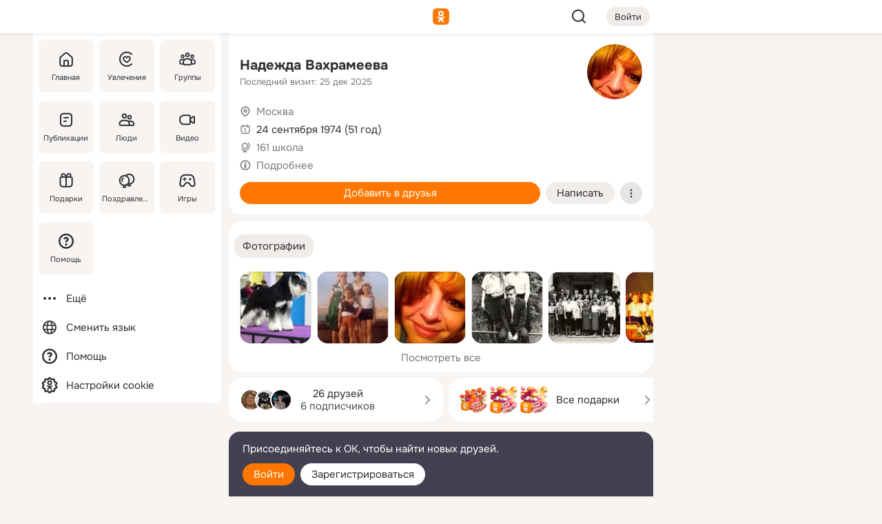

--- FILE ---
content_type: text/html;charset=UTF-8
request_url: https://m.ok.ru/profile/204478901
body_size: 23537
content:
<!DOCTYPE html><html class="v199 no-js st-friendMain sidebar-on ds-colors feed-redesign-2023 complaints-form-v3 vkui vkui--vkIdOk--light vkui-fixed-bg" id="root" lang="ru" data-view="doc" data-func="any"><head><title>Hадежда Вахрамеева | OK.RU</title>
<meta http-equiv="Content-Type" content="text/html; charset=UTF-8"/><meta name="referrer" content="strict-origin-when-cross-origin"></meta><meta name="title" content="Hадежда Вахрамеева | OK.RU"></meta><meta name="description" content="Hадежда Вахрамеева. 51 год. Место проживания - Москва. Общайтесь в - Одноклассники."></meta><meta name="mobile-web-app-capable" content="yes"><link rel="alternate" type="application/atom+xml" href="https://m.ok.ru/atom-feed/hobby"><link rel="alternate" type="application/atom+xml" href="https://m.ok.ru/atom-feed/collection"><link rel="image_src" href="https://i.okcdn.ru/i?r=[base64]"></link><link rel="canonical" href="https://ok.ru/profile/204478901"></link><meta property="og:title" content="Hадежда Вахрамеева | OK.RU"><meta property="og:description" content="Hадежда Вахрамеева. 51 год. Место проживания - Москва. Общайтесь в - Одноклассники."><meta property="og:url" content="https://m.ok.ru/profile/204478901"><meta property="og:image" content="https://i.okcdn.ru/i?r=[base64]"><meta property="og:image:url" content="http://i.okcdn.ru/i?r=[base64]"><meta property="og:image:secure_url" content="https://i.okcdn.ru/i?r=[base64]"><meta name="viewport" content="width=device-width,initial-scale=1,maximum-scale=4,interactive-widget=resizes-content" /><link rel="manifest" href="/mres/pwa/manifest.json" crossorigin="use-credentials"></link><script type="application/ld+json">{"@context":"https://schema.org","@graph":[{"@type":"BreadcrumbList","itemListElement":[{"position":1,"@type":"ListItem","item":{"@id":"https://m.ok.ru","name":"Главная"}},{"position":2,"@type":"ListItem","item":{"@id":"https://m.ok.ru/search/profiles","name":"Пользователи"}},{"position":3,"@type":"ListItem","item":{"@id":"https://m.ok.ru/profile/204478901","name":"Hадежда Вахрамеева"}}]},{"gender":"FEMALE","affiliation":{"@type":"Organization","name":"161 школа"},"@type":"Person","givenName":"Hадежда","familyName":"Вахрамеева","homeLocation":{"address":{"@type":"PostalAddress","addressLocality":"Москва"},"@type":"Place"},"birthDate":"1974.09.24"}]}</script><script>(function(win) {var doc = win.document,dt = '';dt = new Date();doc.cookie = 'TimezoneOffset=' + dt.getTimezoneOffset() + ';path=/';doc.cookie = 'ClientTimeDiff=' + (dt.getTime() - 1768692221548) + ';path=/';})(window);</script><script>(function(win, redirect) {if (win.top.location !== win.location) {win.top.location.href = redirect || win.location.href;}})(this, null);</script><link rel="preload" as="font" href="/mres/font/svg/common/svg-icons.woff?d12ffec1e0a4a01c9776cc90443a200a" crossorigin="anonymous"></link><link href="/mres/batch/js/reactaae1cd15/react-loader.js" rel="prefetch" as="style"></link><link href="/mres/batch/js/reactaae1cd15/vendors.js" rel="prefetch" as="style"></link><link href="/mres/batch/js/reactaae1cd15/core-client.js" rel="prefetch" as="style"></link><script src="/mres/batch/js/healthPage/accbaa14/xray.js"></script><script id="__xray-init__" type="text/javascript">xray.setConfig({
            defaultParams: {
                p: 'odnoklassniki-mobile',
            },
            xrayRadarUrl: 'https://xray.mail.ru'        });

        xray.send('pk-xray-ready');
        //# sourceURL=xray.init.js</script><script src="/mres/batch/js/healthPage/accbaa14/userKeeper.js"></script><script>this.okHead={"clipsFullscreen":{"enabled":true},"reactHydrationErrorComponentList":[],"beacon":"/dk;jsessionid=b6ee1aafbd864ea1309b812ae4eb4d1abbfff666261d469c.8113e13e?st.cmd=clientGenericStat&_prevCmd=friendMain&tkn=3076","debugConfig":["DEVMODE"],"scrollThrottle":200,"xtkn":"","consoleWrapper":true,"staticResourceUrl":"/","tracer":{"appToken":"kk9eFTATuCYmnYVJiGWydVMaLukFoKuW0p5Uue5AWa00","tracerVersion":"2.1.0","mobVersion":"1.1.199","mobVersionHashCode":1901620183,"appVersionPrefix":"prod","nonFatalErrors":["Permissions","check","failed","The","request","is","not","allowed","Fetch","aborted","can","be","found","here","AbortError","NotAllowedError","NotFoundError","error.network","Request","Failed","to","fetch","Load","load"]},"webVitals":{"clsReportsCapacity":3,"consoleLogsEnabled":false,"isAutotestMetaDataSupported":false,"isListenerEnabled":true,"inpReportsCapacity":5,"isConsoleClicksEnabled":false},"webApiUrlReplacements":{"m.ok":"ok","m2.ok":"ok","mobtg.ok":"wtuc.ok","m.bnnapp.com":"bnnapp.com"},"jsReliable":true}</script><script type="text/javascript">   (function(m,e,t,r,i,k,a){m[i]=m[i]||function(){(m[i].a=m[i].a||[]).push(arguments)};   m[i].l=1*new Date();k=e.createElement(t),a=e.getElementsByTagName(t)[0],k.async=1,k.src=r,a.parentNode.insertBefore(k,a)})   (window, document, "script", "https://mc.yandex.ru/metrika/tag.js", "ym");   ym(87663567, "init", {        clickmap:true,        trackLinks:true,        accurateTrackBounce:true   });</script><noscript><div><img src="https://mc.yandex.ru/watch/87663567" style="position:absolute; left:-9999px;" alt="" /></div></noscript><link rel="stylesheet" type="text/css" href="/mres/css/base-button-BPQMROgV.css" />
<link href="/mres/css/reset-CGlH4YYT.css" type="text/css" rel="stylesheet"/>
<link href="/mres/css/text-icon-DmvEZ7a1.css" type="text/css" rel="stylesheet"/>
<link href="/mres/css/mobile-main-CKFGGO9r.css" type="text/css" rel="stylesheet"/>
<link href="/mres/css/grids-DjQEmj9w.css" type="text/css" rel="stylesheet"/>
<link href="/mres/css/payment-DyVadPr8.css" type="text/css" rel="stylesheet"/>
<link href="/mres/css/ds-colors-Cyazo0Br.css" type="text/css" rel="stylesheet"/>
<link href="/mres/react/toast-manager_dcc20320.css" type="text/css" rel="stylesheet"/>
<link href="/mres/react/clips-fullscreen_fca0546d.css" type="text/css" rel="stylesheet"/><link rel="stylesheet" type="text/css" href="/mres/css/toolbar-CYlwmatI.css" /><link rel="stylesheet" type="text/css" href="/mres/css/sidebar-CdTqNZIH.css" /><link rel="stylesheet" type="text/css" href="/mres/css/hobby-BDN-3sXb.css" /><link rel="stylesheet" type="text/css" href="/mres/css/gift-card-nvj18xNA.css" /><link rel="stylesheet" type="text/css" href="/mres/css/topic-text-BkniYfIB.css" /><link rel="stylesheet" type="text/css" href="/mres/css/action-bar-DUuXkeYg.css" /><link rel="stylesheet" type="text/css" href="/mres/css/widget-info-DBYFD1Jr.css" /><link rel="stylesheet" type="text/css" href="/mres/css/invite-banner-CSY9zDhK.css" /><link rel="stylesheet" type="text/css" href="/mres/css/buttons-set-DEZnQMko.css" /><link rel="stylesheet" type="text/css" href="/mres/css/rtterms-banner-BSKVRrCX.css" /><link rel="stylesheet" type="text/css" href="/mres/css/reactions-panel-GCl0FsaS.css" /><link rel="stylesheet" type="text/css" href="/mres/css/input-text-DnkQboEs.css" /><link rel="stylesheet" type="text/css" href="/mres/css/field-elements-iB1Q1i-h.css" />
<link href="/mres/css/mobile-sm-BQE7t3eI.css" type="text/css" rel="stylesheet"/><link rel="shortcut icon" href="/favicon_32.ico" type="image/x-icon"></link><link sizes="16x16" rel="icon" href="/mres/img/s/ico-redesign/ok_logo_16.png" type="image/png"></link><link sizes="32x32" rel="icon" href="/mres/img/s/ico-redesign/ok_logo_32.png" type="image/png"></link><link sizes="42x42" rel="icon" href="/mres/img/s/ico-redesign/ok_logo_42.png" type="image/png"></link><link sizes="180x180" rel="apple-touch-icon" href="/mres/img/s/ico-redesign/ok_logo_180.png"></link><link size="192x192" rel="icon" href="//mres/img/browser-theme/oklogo.png"></link>

<style>




.donate-portlet_card-item_avatar .avatar_empty .fi:before {margin-left:0}
.and .donate-portlet_card-item_avatar .avatar_empty .fi:not(.__svg):before {margin-bottom:-.25em}
.o .toolbar_widgets-w {display: none}




@media (max-width: 479px) {
.daily-reward-portlet_ruby1_img {width: 41px !important}
.daily-reward-portlet_ruby2_img {width: 120px !important}
.daily-reward-portlet_star1_img {width: 40px !important}
.daily-reward-portlet_pipe1_img {width: 96px !important}
}

.game-frame_videoadv .app-video_mute_lk, .game-frame_videoadv .app-video_label {color: #ffffff}
.app-video video {
    position: relative !important;
}
.featured-app-banner {
    padding-bottom: 111.11%;
}

.app-video {
  height: 100%;
}
.app-video .video {
   width: 100%;
   height: auto;
   z-index: 10;
}

.game-frame_videoadv .app-video_mute {
  max-height: 18px;
  top: 12px;
  padding: 10px 12px 10px 16px;app-dating_header
  font-family: Roboto;
  font-style: normal;
  font-weight: 400;
  font-size: 14px;
  line-height: 18px;
}

.game-campaign_action-text {
  color: #C0C0C0 !important;
}

.game-campaign_action {
  background: rgba(46,47,51,0.878);
}

.game-campaign_action-close-icon {
  background-color: #fff
}

.app-video_label {
    display: none;
}

#game_adblock_item {
   box-shadow: unset !important;
}

.dark-theme .app-dating_header {
   background: #392C1D;
}

.dark-theme .app-dating_header-title {
   color: #FFF;
}

.dark-theme .app-dating_header-description {
   color: #C0C0C0;
}


.music_album_lst.__alone.__album-redesign .music_album_i{height:auto} .music_album_lst.__alone.__album-redesign .music_album_cnt{height:auto}

.friend-card_send-present-button-text{vertical-align:baseline;}


.topic-user-event_img-wrapper .topic-user-event_text-over-img{ font-size: 26px;}


.congrats-quiz_question_button {display:none;}
form .congrats-quiz_question_button {display:inline-block;}


.tabs.__sticky__jp0tq { top: 0px; z-index: 149; }


.gift-section.__easter-gifts-section:before{background-image:url(//i.okcdn.ru/i?r=ADFduA860z-u_sNvOqUG3iXGt7zq6qhKGdjmLyzqT-kkqHh6acO4zb9wjCXoquMmhNY);display:block;content:'';height:80px;background-size:auto 80px;background-position:center center;background-repeat:no-repeat;background-color:#0B7ADB;}
.gift-section.__easter-gifts-section .title{display:none}
.gift-section.__easter-gifts-section+.gifts_ul{background-color:#e4effa;}


.help-faq-payload-block img {width: 100%;}


.gift-section.__teacher-bg-promo .title {display:none;}
.gift-section.__teacher-bg-promo .gifts_ul .it {border:none;}
.gift-section.__teacher-bg-promo+.gifts_ul {padding:0 12px;background-color:rgba(255, 136, 0, 0.12);}
.gift-section.__teacher-bg-promo .l.gifts_ul.grid:last-child {margin-bottom:0;}
.gift-section.__teacher-bg-promo::before {content:'';display:block;background-image:url(https://i.okcdn.ru/i?r=ADFduA860z-u_sNvOqUG3iXGkfGOOSqvoR8erOT-lbj1E3h6acO4zb9wjCXoquMmhNY);background-size:cover;height:80px;background-position-x:center;background-color:#FF8800;background-repeat:no-repeat;}
@media (-webkit-min-device-pixel-ratio:1.5),(min-resolution:120dpi),(min-resolution:1.5dppx){.gift-section.__teacher-bg-promo::before {background-image:url(https://i.okcdn.ru/i?r=ADFduA860z-u_sNvOqUG3iXGjt9Fwc2LE0kTSU7FOYeEx3h6acO4zb9wjCXoquMmhNY);}}
@media (min-device-width: 375px){.gift-section.__teacher-bg-promo::before {background-size:contain;}}

.gift-card.__free-for-ad .gift-price_text,
.gift-card.__free-for-ad .gift-price_icon,
.gift-card.__free-for-ad-live .gift-price_text,
.gift-card.__free-for-ad-live .gift-price_icon {background-color: #e0f2ff !important;}


.dark-theme .search-additional-components,
.dark-theme .search.__rounded-field .query-completions.search-chips {border-bottom-color: #202020;}
.search.__rounded-field + #searchableListContent.__show-results .item.help-faq-subsection-item:first-child {border-top: none;}
#root .search.__rounded-field .input-text.__search.__voice-enabled .input-text_icons,
#root .search.__rounded-field .input-text.__search.__voice-enabled.__active .input-text_icons.__left {width: 36px;}
#root .search.__rounded-field .input-text.__search.__voice-enabled.__active .input-text_icons {width: 72px;}
#sidebar-userSettingsMain {z-index: 2;}
.and.hobby-show-landing .portal-container[data-logloc="hobbyShowLanding"] .vdo.tbcont, .ios.hobby-show-landing .portal-container[data-logloc="hobbyShowLanding"] .vdo.tbcont {background: url('https://st.okcdn.ru/static/pro3/1-0-104/_storage/i/landings/hobby_show_mob.jpg') no-repeat; background-size: cover;}
.desktop.hobby-show-landing .portal-container[data-logloc="hobbyShowLanding"] .vdo.tbcont {background: url('https://st.okcdn.ru/static/pro3/1-0-104/_storage/i/landings/hobby_show_desktop.jpg') no-repeat; background-size: cover;}
.hobby-show-landing .portal-container[data-logloc="hobbyShowLanding"] .vdo.thumb {opacity: 0;}
.n .wrapper.agreement,.n.guest .wrapper #head,.n.guest .wrapper #content,.n.guest .wrapper #footer {max-width:630px}
.block.__boxed.greeting-block {padding: 16px;}

.bottom-sheet-description_description-content.__expand {-webkit-line-clamp: 1000;}


#geo-page-main.viewport_content {overflow: visible}



.daily-photo-slider-card_media_holder .common-avatar.photo_img + .common-avatar.photo_img {display: none}


.feed-header-content_action-wrap {z-index: 9;}
.feed-header-content .feed-header-content_item .grp,
.feed-header-content .feed-header-content_item .usr { text-wrap: nowrap; }
.promo-avatar-content_header { width: auto; }

.feed-header-content_line.__owner .usr,
.feed-header-content_line.__owner .grp { display: inline-block; }
.feed-header-content_line .usr,
.feed-header-content_line .grp { display: inline; }



.dark-theme ul.hobby20_navigation.__collapsed.__wide.__multiline a:first-child .hobby20_navigation_content {
    color: #ffffff !important;
}



.ds-colors .np_photoBox_back {
	background-color: #000;
}

.ds-colors .widget-list_infos .ecnt {
    color: var(--color_main);
}

.music-track .music-track_artist {
    display: flex;
    align-items: center;
    flex-wrap: nowrap;
}

.guest .musc_controls.musc_info_wrapper {
    vertical-align: middle;
}

.guest .tracks_i {
    display: flex;
    align-items: center;
    flex-wrap: nowrap;
}

.music_album_explicit-label {
	margin-top: 0;
    color: var(--dynamic-text-and-icons-base-tertiary);
}


.np_photoBox.__redesign2023 .quick-photo-comment_container .widget-list_actions .widget-list_i .ic-react.ny2025-react + .widget_action.__active:not(.__super-react) {
    background-color: rgba(0,153,255, 0.12) !important;
}


</style>

<script>document.documentElement.className=(document.documentElement.className||'').replace(/(^|\s)no-js(?=$|\s)/g,'$1js')</script><script src="/mres/batch/js/head/f4d757e/head.js"></script><script src="/mres/default/js/jsChallengeBgReq.js" defer="true"></script><script src="/mres/default/js/web-vitals.js"></script><script>OK.launchServices('',[{"service":"deviceCaps","age":31536000},{"service":"doublePostPrevention","disableAfterSubmit":true,"postDelay":3000},{"targetBlankEnabled":true,"log":false,"service":"initClickPixels"}])</script><script src="/mres/default/js/tracerForHead-2.1.0.js" defer="true"></script><script src="https://top-fwz1.mail.ru/js/code.js" defer="true"></script><script src="https://privacy-cs.mail.ru/static/sync-loader.js" defer="true"></script><script type="text/javascript">window.inline_resources = {};
window.inline_resources.pts={};
window.inline_resources.pts['clips']={"cancel":"Отменить","clipUnavailable":"Упс, клип недоступен","$Hash$":"3845777514496","abortDislike":"Отменить поставленный дизлайк","clipUnavailableReasonDeletedOrHidden":"Возможно, клип удалён, или владелец скрыл его","subscribe":"Подписаться","loadError":"Не удалось загрузить клип","refresh":"Обновить","setDislikeOnClip":"Поставить дизлайк на клип","setLikeOnClip":"Поставить класс на клип","loadErrorSuggest":"Попробуйте обновить его","closeClipsLayer":"Закрыть клипы","clipReshared":"Вы поделились клипом в своём профиле","linkCopied":"Ссылка скопирована в буфер обмена","inOK":"в ОК","subscribed":"Вы подписались на автора","reshareNow":"Поделиться сейчас","report":"Пожаловаться","copyLiknk":"Копировать ссылку","disliked":"Похожие клипы будут показываться реже","clip":"Клип"};
</script>
</head><body class="desktop guest n noscroll search-in-discovery fixed-sidebar-view three-columns blocked-open-sidebar fixed round-avatars full-height two-columns-layout toolbar-fixed widget-redesign float-sidebar js-dialog-redesign mob-detect-on-web topic-link-redesign redesign-logo slider-to-collage feed-blocks-rounded input-fz-inc __profile-card"><div class="js-call" data-services="toastManager"></div><toast-manager data-css="toast-manager_dcc20320.css" server-rendering="true" data-bundle-name="toast-manager" data-attrs-types="{}" class="h-mod toast-manager js-call react-tag" data-module="react-loader" data-react="toast-manager_fb71c0f1.js" data-react-base-url="/mres/react/" data-view=" reactLoader"><template style="display:none"></template><div><section aria-label="Notifications alt+T" tabindex="-1" aria-live="polite" aria-relevant="additions text" aria-atomic="false"></section></div></toast-manager><noscript class="reset-js"><img height="1" width="1" src="/dk;jsessionid=b6ee1aafbd864ea1309b812ae4eb4d1abbfff666261d469c.8113e13e?st.cmd=resetJsKookies&amp;tkn=3238&amp;_prevCmd=friendMain" alt=""></noscript><script>var w=window,$pgx=w.pageCtx=w.pageCtx||{};$pgx.staticResourceUrl="/";OK.loader.alias({'common-js':'/mres/batch/js/common/bd7ed370/common.js'});OK.loader.use('common-js');</script><script>var _tmr = window._tmr || (window._tmr = []);_tmr.push({id: 1963260,type: "pageView",start: (new Date).getTime(),timespent: true});</script><script src="/mres/batch/js/healthPage/accbaa14/coreKeeper.js"></script><script id="__core-keeper-init__" type="text/javascript">window.coreKeeper && window.coreKeeper.init({
  timespent: {
    login: 0  }
});
//# sourceURL=core-keeper-init.js</script><div id="container"><div id="wrapper" class="wrapper guest portal "><div aria-hidden="true" class="error-notification-w"><div class="error-notification"><span class="fi ic-alert-circle-16 ic16"><span class="ic_tx error-notification_txt">Произошла проблема с интернетом</span></span></div></div><div class="toolbar-w"><nav aria-label="Тулбар" id="head" class="ntfb2 toolbar __three-col-toolbar"><div class="toolbar_actions-w toolbar_inner"><ul id="toolbar-actions" data-log-click="{&quot;stateParams&quot;:&quot;{\&quot;stateId\&quot;:\&quot;friendMain\&quot;,\&quot;st-prm_friendId\&quot;:\&quot;204478901\&quot;}&quot;,&quot;signInLayerContainer&quot;:&quot;anonym.toolbar&quot;,&quot;registrationContainer&quot;:&quot;anonym.home_login.friend&quot;}" class="toolbar_actions highlight-block-color-list"><li class="toolbar_actions-i"><div id="sidebar-opener" class="portal-sidebar-button" data-log-click="{&quot;target&quot;:&quot;menu&quot;}" data-func="openSidebar" title="Открыть боковое меню" aria-label="Открыть боковое меню"><img class="sidebar-menu-icon toolbar_actions-i_inner" src="/mres/img/t.gif" alt="" aria-hidden="true"></div></li><li class="toolbar_actions-i"><a id="lgo" data-log-click="[{&quot;target&quot;:&quot;anonym-logo_tap&quot;},{&quot;target&quot;:&quot;logo&quot;}]" class="portal-logo highlight-block-color js-href" data-href="/dk;jsessionid=b6ee1aafbd864ea1309b812ae4eb4d1abbfff666261d469c.8113e13e?bk=LoginForHref&amp;st.cmd=loginForHref&amp;st.redirect=%252Fprofile%252F204478901&amp;_prevCmd=friendMain&amp;tkn=7979&amp;spl=1&amp;spl=1" href="/"><img class="ticLgo tics portal-logo_img" src="/mres/img/t.gif" alt="" aria-hidden="true"><span class="logo_text __home">одноклассники</span></a></li><li class="toolbar_actions-i"><div class="base-button __plain   __modern __without-text __has-icon ic24 portal-search base-button __plain __modern __without-text __has-icon ic24 __margin" data-log-click="{&quot;searchLocation&quot;:&quot;ANON_GLOBAL_SEARCH&quot;,&quot;target&quot;:&quot;SEARCH_INPUT&quot;}"><a class="base-button_target" data-log-click="{&quot;target&quot;:&quot;search&quot;}" href="/dk;jsessionid=b6ee1aafbd864ea1309b812ae4eb4d1abbfff666261d469c.8113e13e?st.cmd=anonymUsersAllSearch&amp;tkn=3114&amp;_prevCmd=friendMain"></a><div class="base-button_bg"></div><div aria-hidden="true" class="base-button_content"><span class="fi ic-search-24 base-button_content_icon __empty ic24"></span></div></div><div class="portal-login-button"><div class="base-button __default __small __modern" data-log-click="{&quot;target&quot;:&quot;login&quot;}"><a class="base-button_target" id="head_login_btn" href="/dk;jsessionid=b6ee1aafbd864ea1309b812ae4eb4d1abbfff666261d469c.8113e13e?bk=LoginForHref&amp;st.cmd=loginForHref&amp;st.redirect=%252Fprofile%252F204478901&amp;_prevCmd=friendMain&amp;tkn=1354&amp;spl=1&amp;spl=1">Войти</a><div class="base-button_bg"></div><div aria-hidden="true" class="base-button_content"><div class="base-button_content_text">Войти</div></div></div></div></li></ul></div></nav><div id="toolbarProgress" class="toolbar-progress"></div></div><script>if((window.OK||(OK={})).initToolbar) OK.initToolbar(); else OK.isInitToolbarActive = true;</script><div class="two-columns-layout-content"><aside aria-labelledby="l-sidebar_header_title" data-log-click="{&quot;registrationContainer&quot;:&quot;anonymMenu&quot;}" data-state="-827334" id="the-sidebar" class="l-sidebar __column __fixed-view __full-device-height"><nav class="l-sidebar_cnt __guest"><div class="l-sidebar_header"><a role="button" data-func="toggleSidebar" title="Закрыть меню" class="l-sidebar_link l-sidebar_close highlight-block-color" aria-label="Закрыть меню"><span class="fi ic-close-24 __empty ic24"></span></a><div id="l-sidebar_header_title" class="l-sidebar_header_title">Меню</div><a class="l-sidebar_header_search l-sidebar_link highlight-block-color js-to-global-search" data-log-click="{&quot;searchLocation&quot;:&quot;ANON_GLOBAL_SEARCH&quot;,&quot;target&quot;:&quot;SEARCH_INPUT&quot;}" data-func="goToGlobalSearch" data-endpoint="/dk;jsessionid=b6ee1aafbd864ea1309b812ae4eb4d1abbfff666261d469c.8113e13e?st.cmd=anonymUsersAllSearch&amp;tkn=615&amp;_prevCmd=friendMain" title="Искать на сайте" aria-label="Искать на сайте"><span class="fi ic-search-24 __empty ic24"></span></a></div><ul class="l-sidebar_lst __grid __main"><li class="l-sidebar_top_i" id="sidebar-main"><a class="l-sidebar_link js-href" data-href="/cdk/st.cmd/main/st.mfi/204478901/_prevCmd/friendMain/tkn/2790;jsessionid=b6ee1aafbd864ea1309b812ae4eb4d1abbfff666261d469c.8113e13e?spl=1&amp;_aid=leftMenuClick" data-log-click="{&quot;target&quot;:&quot;userMain&quot;}" href="/" aria-label="Главная"><div class="l-sidebar_grid-bg fi ic-home-24"><span aria-hidden="true" class="fi_tx">Главная</span></div></a></li><li class="l-sidebar_top_i" id="sidebar-hobby20"><a class="l-sidebar_link js-href" data-href="/hobby;jsessionid=b6ee1aafbd864ea1309b812ae4eb4d1abbfff666261d469c.8113e13e?_aid=leftMenuClick" data-log-click="{&quot;target&quot;:&quot;hobbies&quot;}" href="/hobby" aria-label="Увлечения"><div class="l-sidebar_grid-bg fi ic-hobbies-24"><span aria-hidden="true" class="fi_tx">Увлечения</span></div></a></li><li class="l-sidebar_top_i" id=""><a class="l-sidebar_link js-href" data-href="/groups/;jsessionid=b6ee1aafbd864ea1309b812ae4eb4d1abbfff666261d469c.8113e13e?spl=1" data-log-click="{&quot;target&quot;:&quot;userAltGroup&quot;}" href="/groups" aria-label="Группы"><div class="l-sidebar_grid-bg fi ic-users-3-24"><span aria-hidden="true" class="fi_tx">Группы</span></div></a></li><li class="l-sidebar_top_i" id=""><a class="l-sidebar_link js-href" data-href="/search/content/;jsessionid=b6ee1aafbd864ea1309b812ae4eb4d1abbfff666261d469c.8113e13e?spl=1" data-log-click="{&quot;target&quot;:&quot;contentSearch&quot;}" href="/search/content" aria-label="Публикации"><div class="l-sidebar_grid-bg fi ic-feed-24"><span aria-hidden="true" class="fi_tx">Публикации</span></div></a></li><li class="l-sidebar_top_i" id=""><a class="l-sidebar_link js-href" data-href="/search/profiles/;jsessionid=b6ee1aafbd864ea1309b812ae4eb4d1abbfff666261d469c.8113e13e?spl=1" data-log-click="{&quot;target&quot;:&quot;anonym.userSearch&quot;}" href="/search/profiles" aria-label="Люди"><div class="l-sidebar_grid-bg fi ic-users-24"><span aria-hidden="true" class="fi_tx">Люди</span></div></a></li><li class="l-sidebar_top_i" id="sidebar-userMovies"><a class="l-sidebar_link js-href" data-href="/dk;jsessionid=b6ee1aafbd864ea1309b812ae4eb4d1abbfff666261d469c.8113e13e?st.cmd=userMovies&amp;_prevCmd=friendMain&amp;tkn=9437&amp;spl=1&amp;_aid=leftMenuClick" data-log-click="{&quot;target&quot;:&quot;video&quot;}" href="/video" aria-label="Видео"><div class="l-sidebar_grid-bg fi ic-videocam-24"><span aria-hidden="true" class="fi_tx">Видео</span></div></a></li><li class="l-sidebar_top_i" id=""><a class="l-sidebar_link js-href" data-href="/gifts/;jsessionid=b6ee1aafbd864ea1309b812ae4eb4d1abbfff666261d469c.8113e13e?spl=1" data-log-click="{&quot;target&quot;:&quot;giftsFront&quot;}" href="/gifts" aria-label="Подарки"><div class="l-sidebar_grid-bg fi ic-gift-24"><span aria-hidden="true" class="fi_tx">Подарки</span></div></a></li><li class="l-sidebar_top_i" id=""><a class="l-sidebar_link js-href" data-href="/pozdravleniya;jsessionid=b6ee1aafbd864ea1309b812ae4eb4d1abbfff666261d469c.8113e13e" data-log-click="{&quot;target&quot;:&quot;congrats&quot;}" href="/pozdravleniya" aria-label="Поздравления"><div class="l-sidebar_grid-bg fi ic-balloons-24"><span aria-hidden="true" class="fi_tx">Поздравления</span></div></a></li><li class="l-sidebar_top_i" id=""><a class="l-sidebar_link js-href" data-href="/games/;jsessionid=b6ee1aafbd864ea1309b812ae4eb4d1abbfff666261d469c.8113e13e?spl=1" data-log-click="{&quot;target&quot;:&quot;appsShowcaseHD&quot;}" href="/games" aria-label="Игры"><div class="l-sidebar_grid-bg fi ic-games-24"><span aria-hidden="true" class="fi_tx">Игры</span></div></a></li><li class="l-sidebar_top_i" id=""><a class="l-sidebar_link js-href" data-href="/help/;jsessionid=b6ee1aafbd864ea1309b812ae4eb4d1abbfff666261d469c.8113e13e?spl=1" data-log-click="{&quot;target&quot;:&quot;help&quot;}" href="/help" aria-label="Помощь"><div class="l-sidebar_grid-bg fi ic-help-circle-16"><span aria-hidden="true" class="fi_tx">Помощь</span></div></a></li></ul><ul class="l-sidebar_lst __flat __secondary __bottom highlight-block-color-list"><li class="l-sidebar_i" id="sidebar-moreOKSocialsLinks"><a class="l-sidebar_link fi ic-more-24" href="/dk;jsessionid=b6ee1aafbd864ea1309b812ae4eb4d1abbfff666261d469c.8113e13e?st.cmd=moreOKSocialsLinks&amp;_prevCmd=friendMain&amp;tkn=4971&amp;spl=1&amp;_aid=leftMenuClick" aria-label="Ещё"><span aria-hidden="true" class="fi_tx">Ещё</span></a></li><li class="l-sidebar_i" id=""><a class="l-sidebar_link fi ic-web-24" href="/dk;jsessionid=b6ee1aafbd864ea1309b812ae4eb4d1abbfff666261d469c.8113e13e?st.cmd=langSelector&amp;spl=1" aria-label="Сменить язык"><span aria-hidden="true" class="fi_tx">Сменить язык</span></a></li><li class="l-sidebar_i" id=""><a class="l-sidebar_link fi ic-help-circle-16 js-href" data-href="/help/;jsessionid=b6ee1aafbd864ea1309b812ae4eb4d1abbfff666261d469c.8113e13e?spl=1" href="/help" aria-label="Помощь"><span aria-hidden="true" class="fi_tx">Помощь</span></a></li><li class="l-sidebar_i" id="sidebar-userSettingsCookiePolicy"><a class="l-sidebar_link fi ic-ok-star-16" href="/dk;jsessionid=b6ee1aafbd864ea1309b812ae4eb4d1abbfff666261d469c.8113e13e?st.cmd=userSettingsCookiePolicy&amp;st.rtu=%2Fdk%3Bjsessionid%3Db6ee1aafbd864ea1309b812ae4eb4d1abbfff666261d469c.8113e13e%3Fst.cmd%3DfriendMain%26st.friendId%3D204478901%26st.frwd%3Doff%26st.page%3D1%26_prevCmd%3DfriendMain%26tkn%3D1917&amp;st.src=userMain&amp;_prevCmd=friendMain&amp;tkn=963&amp;spl=1&amp;_aid=leftMenuClick" aria-label="Настройки cookie "><span aria-hidden="true" class="fi_tx">Настройки cookie </span></a></li></ul></nav></aside><script>OK.initializeSidebar({"isFixedView":true,"isAnimateEnabled":true,"isSwipeEnabled":false});</script><div id="promoBanner"></div><div id="boxPage" data-logloc="friendMain" class="portal-container"><div id="content"><div data-log-click="{&quot;target&quot;:&quot;anonym-profile-v3&quot;}" class="profile-page js-profile-page"><div class="profile-wrapper"><div class="profile-card"><div class="profile-card_main-content"><div class="profile-card_main-content_tx"><span class="icons-set  "><span class="ic-set_tx "><h1 class="name-header-markup"><a class="" itemprop="name" href="/dk;jsessionid=b6ee1aafbd864ea1309b812ae4eb4d1abbfff666261d469c.8113e13e?st.cmd=friendInfo&amp;st.friendId=204478901&amp;_prevCmd=friendMain&amp;tkn=3482">Hадежда Вахрамеева</a></h1></span><span class="user-profile-badges"></span></span><h2 class="profile-card_main-content_last-activity"><span class="profile-card_info-tx_about_descr">Последний визит: 25 дек 2025</span></h2></div><div class="sz80 common-avatar __compact-ol profile-card_main-content_avatar" data-log-click="{&quot;target&quot;:&quot;avatar&quot;}"><a class="u-ava sz80 " href="/dk;jsessionid=b6ee1aafbd864ea1309b812ae4eb4d1abbfff666261d469c.8113e13e?st.cmd=friendPhoto&amp;st.nav=off&amp;st.friendId=204478901&amp;st.rUrl=%2Fdk%3Bjsessionid%3Db6ee1aafbd864ea1309b812ae4eb4d1abbfff666261d469c.8113e13e%3Fst.cmd%3DfriendMain%26amp%3Bst.friendId%3D204478901%26amp%3Bst.frwd%3Doff%26amp%3Bst.page%3D1%26amp%3B_prevCmd%3DfriendMain%26amp%3Btkn%3D5825&amp;st.phoId=560792805301&amp;_prevCmd=friendMain&amp;tkn=1022"><img class="u-ava_img sz80 " src="https://i.okcdn.ru/i?r=[base64]" alt="" itemprop="image"></a></div></div><ul class="profile-card_info"><li class="profile-card_info_item"><span class="fi ic-location-16 ic16"><span class="ic_tx" data-log-click="{&quot;target&quot;:&quot;info_location&quot;}"><a href="/dk;jsessionid=b6ee1aafbd864ea1309b812ae4eb4d1abbfff666261d469c.8113e13e?st.cmd=usersOnline&amp;st.city=%D0%9C%D0%BE%D1%81%D0%BA%D0%B2%D0%B0&amp;st.ageFrom=14&amp;st.genders=2&amp;st.ageTo=90&amp;_prevCmd=friendMain&amp;tkn=9057" class="profile-card_info_item_tx">Москва</a></span></span></li><li class="profile-card_info_item"><span class="fi ic-calendar-24 ic16"><span class="ic_tx">24 сентября 1974 (51 год)</span></span></li><li class="profile-card_info_item"><span class="fi ic-globe-16 ic16"><span class="ic_tx" data-log-click="{&quot;target&quot;:&quot;info_community&quot;}"><a href="/dk;jsessionid=b6ee1aafbd864ea1309b812ae4eb4d1abbfff666261d469c.8113e13e?st.cmd=communityMain&amp;st.groupId=47576480809207&amp;_prevCmd=friendMain&amp;tkn=9662&amp;_aid=nfrProfCommun" class="profile-card_info_item_tx">161 школа</a></span></span></li><li class="profile-card_info_item"><span class="fi ic-info-circle-16 ic16"><span class="ic_tx" data-log-click="{&quot;target&quot;:&quot;info_more&quot;}"><button data-href="/dk;jsessionid=b6ee1aafbd864ea1309b812ae4eb4d1abbfff666261d469c.8113e13e?st.cmd=friendInfo&amp;st.friendId=204478901&amp;_prevCmd=friendMain&amp;tkn=2024&amp;_aid=nfrProfMore" class="profile-card_info_item_tx action-button __inline" type="button">Подробнее</button></span></span></li></ul><div class="profile-card_buttons"><div class="base-button __accept   __modern profile-card_buttons_item __full-width"><input class="base-button_target action-base-button" data-log-click="{&quot;target&quot;:&quot;join&quot;}" data-href="/dk;jsessionid=b6ee1aafbd864ea1309b812ae4eb4d1abbfff666261d469c.8113e13e?bk=LoginForHref&amp;st.cmd=loginForHref&amp;st.redirect=%252Fdk%253Bjsessionid%253Db6ee1aafbd864ea1309b812ae4eb4d1abbfff666261d469c.8113e13e%253Fst.cmd%253DfriendMain%2526st.friendId%253D204478901%2526_prevCmd%253DfriendMain%2526tkn%253D8887&amp;_prevCmd=friendMain&amp;tkn=6292" value="Добавить в друзья" type="button"><div class="base-button_bg"></div><div aria-hidden="true" class="base-button_content"><div class="base-button_content_text">Добавить в друзья</div></div></div><div class="base-button __default   __modern profile-card_buttons_item"><input class="base-button_target action-base-button" data-log-click="{&quot;target&quot;:&quot;send_message&quot;}" data-href="/dk;jsessionid=b6ee1aafbd864ea1309b812ae4eb4d1abbfff666261d469c.8113e13e?st.cmd=userChat&amp;st.convId=PRIVATE_204478901&amp;st.grp=off&amp;st.edit=off&amp;st.rpl=off&amp;_prevCmd=friendMain&amp;tkn=4766&amp;_aid=profMsg#lst" value="Написать" type="button"><div class="base-button_bg"></div><div aria-hidden="true" class="base-button_content"><div class="base-button_content_text">Написать</div></div></div><button data-func="showBottomMenu" class="profile-card_buttons_item __more" data-bmenu-title="Hадежда Вахрамеева" data-bmenu-json="{&quot;items&quot;:[{&quot;iconClass&quot;:&quot;fi ic-gift-24&quot;,&quot;href&quot;:&quot;/dk;jsessionid=b6ee1aafbd864ea1309b812ae4eb4d1abbfff666261d469c.8113e13e?st.cmd=selectPresent\u0026amp;st.or=f9LHodD0cOJmJA6KM6sV7CJDBAg4tokiyITGyfAIdlUx_eaH1CpMHRqAnVMh7fgu2QjkMODyz4BfwQ\u0026amp;st.friendId=204478901\u0026amp;_prevCmd=friendMain\u0026amp;tkn=4026\u0026amp;_aid=profGift&quot;,&quot;text&quot;:&quot;Сделать подарок&quot;,&quot;logTarget&quot;:&quot;send_present&quot;,&quot;isButton&quot;:true},{&quot;iconClass&quot;:&quot;fi ic-follow-16&quot;,&quot;href&quot;:&quot;/dk;jsessionid=b6ee1aafbd864ea1309b812ae4eb4d1abbfff666261d469c.8113e13e?st.cmd=friendSubscriptions\u0026amp;st.rtu=%2Fdk%3Bjsessionid%3Db6ee1aafbd864ea1309b812ae4eb4d1abbfff666261d469c.8113e13e%3Fst.cmd%3DfriendMain%26st.friendId%3D204478901%26st.frwd%3Doff%26st.page%3D1%26_prevCmd%3DfriendMain%26tkn%3D6297\u0026amp;st.friendId=204478901\u0026amp;_prevCmd=friendMain\u0026amp;tkn=3299#js-dlg&quot;,&quot;text&quot;:&quot;Настройки подписки&quot;,&quot;logTarget&quot;:&quot;manage_subscriptions&quot;,&quot;isButton&quot;:true},{&quot;iconClass&quot;:&quot;fi ic-phone-24&quot;,&quot;href&quot;:&quot;/dk;jsessionid=b6ee1aafbd864ea1309b812ae4eb4d1abbfff666261d469c.8113e13e?st.cmd=friendCallOkLink\u0026amp;st.rtu=%2Fdk%3Bjsessionid%3Db6ee1aafbd864ea1309b812ae4eb4d1abbfff666261d469c.8113e13e%3Fst.cmd%3DfriendMain%26st.friendId%3D204478901%26st.frwd%3Doff%26st.page%3D1%26_prevCmd%3DfriendMain%26tkn%3D6902\u0026amp;st.friendId=204478901\u0026amp;_prevCmd=friendMain\u0026amp;tkn=3696#js-dlg&quot;,&quot;text&quot;:&quot;Позвонить&quot;,&quot;logTarget&quot;:&quot;call&quot;,&quot;isButton&quot;:true},{&quot;iconClass&quot;:&quot;fi ic-users-3-24&quot;,&quot;href&quot;:&quot;/dk;jsessionid=b6ee1aafbd864ea1309b812ae4eb4d1abbfff666261d469c.8113e13e?st.cmd=altGroupSelectGroupToAdd\u0026amp;st.friendId=204478901\u0026amp;st.frwd=off\u0026amp;st.page=1\u0026amp;_prevCmd=friendMain\u0026amp;tkn=9366&quot;,&quot;text&quot;:&quot;Пригласить в группу&quot;,&quot;logTarget&quot;:&quot;add_to_group&quot;,&quot;isButton&quot;:true},{&quot;iconClass&quot;:&quot;fi ic-info-circle-24&quot;,&quot;href&quot;:&quot;/dk;jsessionid=b6ee1aafbd864ea1309b812ae4eb4d1abbfff666261d469c.8113e13e?st.cmd=friendComplain\u0026amp;st.friendId=204478901\u0026amp;st.frwd=off\u0026amp;st.page=1\u0026amp;_prevCmd=friendMain\u0026amp;tkn=9271#js-dlg&quot;,&quot;text&quot;:&quot;Пожаловаться&quot;,&quot;logTarget&quot;:&quot;complain&quot;,&quot;isButton&quot;:true},{&quot;iconClass&quot;:&quot;fi ic-block-24&quot;,&quot;href&quot;:&quot;/dk;jsessionid=b6ee1aafbd864ea1309b812ae4eb4d1abbfff666261d469c.8113e13e?st.cmd=friendBlockUserV2\u0026amp;st.bloc=PROFILE\u0026amp;st.rtu=%2Fdk%3Bjsessionid%3Db6ee1aafbd864ea1309b812ae4eb4d1abbfff666261d469c.8113e13e%3Fst.cmd%3DfriendMain%26st.friendId%3D204478901%26st.frwd%3Doff%26st.page%3D1%26_prevCmd%3DfriendMain%26tkn%3D1251\u0026amp;st.bId=204478901\u0026amp;_prevCmd=friendMain\u0026amp;tkn=1994&quot;,&quot;text&quot;:&quot;Заблокировать&quot;,&quot;logTarget&quot;:&quot;block&quot;,&quot;isButton&quot;:true}]}"><span class="fi ic-more-vertical-24 __empty ic16"></span></button></div></div></div><div class="friend-profile-content-block js-profile-content __photos"><nav class="tabs  __borderless __secondary-mode __adaptive" id="filter-1373680009" data-view="friendContentBlock" role="navigation"><ul class="tabs_list js-call" data-view=""><li class="tabs_item __active" data-func="updateContent" data-tab-type="PHOTOS" data-login-url="/dk;jsessionid=b6ee1aafbd864ea1309b812ae4eb4d1abbfff666261d469c.8113e13e?bk=LoginForHref&amp;st.cmd=loginForHref&amp;st.redirect=%252Fdk%253Bjsessionid%253Db6ee1aafbd864ea1309b812ae4eb4d1abbfff666261d469c.8113e13e%253Fst.cmd%253DfriendAllPhotos%2526st.friendId%253D204478901%2526_prevCmd%253DfriendMain%2526tkn%253D160&amp;_prevCmd=friendMain&amp;tkn=6369" data-log-click="{&quot;target&quot;:&quot;to_photos&quot;}"><a class="tabs_action ai aslnk" role="button" tabindex="0"><span class="tabs_action-title">Фотографии</span><span class="fi ic-done-16 tabs_popup-arrow hidden __empty ic16"></span><span class="fi ic-down-12 tabs_arrow hidden __empty ic12"></span></a></li></ul></nav><div class="friend-profile-content __photos"><div class="profile-content-wrapper"><a data-log-click="{&quot;target&quot;:&quot;photo&quot;}" style="background-image: url(https://i.okcdn.ru/i?r=[base64])" href="/dk;jsessionid=b6ee1aafbd864ea1309b812ae4eb4d1abbfff666261d469c.8113e13e?st.cmd=friendStreamPhoto&amp;st.soid=204478901&amp;st.friendId=204478901&amp;st.rUrl=%2Fdk%3Bjsessionid%3Db6ee1aafbd864ea1309b812ae4eb4d1abbfff666261d469c.8113e13e%3Fst.cmd%3DfriendMain%26amp%3Bst.friendId%3D204478901%26amp%3Bst.frwd%3Doff%26amp%3Bst.page%3D1%26amp%3B_prevCmd%3DfriendMain%26amp%3Btkn%3D8351&amp;st.phoId=864618164661&amp;st.albId=813833303221&amp;_prevCmd=friendMain&amp;tkn=7618" class="profile-content-wrapper-item"></a><a data-log-click="{&quot;target&quot;:&quot;photo&quot;}" style="background-image: url(https://i.okcdn.ru/i?r=[base64])" href="/dk;jsessionid=b6ee1aafbd864ea1309b812ae4eb4d1abbfff666261d469c.8113e13e?st.cmd=friendStreamPhoto&amp;st.soid=204478901&amp;st.friendId=204478901&amp;st.rUrl=%2Fdk%3Bjsessionid%3Db6ee1aafbd864ea1309b812ae4eb4d1abbfff666261d469c.8113e13e%3Fst.cmd%3DfriendMain%26amp%3Bst.friendId%3D204478901%26amp%3Bst.frwd%3Doff%26amp%3Bst.page%3D1%26amp%3B_prevCmd%3DfriendMain%26amp%3Btkn%3D232&amp;st.phoId=813833302965&amp;st.albId=813833303221&amp;_prevCmd=friendMain&amp;tkn=2456" class="profile-content-wrapper-item"></a><a data-log-click="{&quot;target&quot;:&quot;photo&quot;}" style="background-image: url(https://i.okcdn.ru/i?r=[base64])" href="/dk;jsessionid=b6ee1aafbd864ea1309b812ae4eb4d1abbfff666261d469c.8113e13e?st.cmd=friendStreamPhoto&amp;st.soid=204478901&amp;st.friendId=204478901&amp;st.rUrl=%2Fdk%3Bjsessionid%3Db6ee1aafbd864ea1309b812ae4eb4d1abbfff666261d469c.8113e13e%3Fst.cmd%3DfriendMain%26amp%3Bst.friendId%3D204478901%26amp%3Bst.frwd%3Doff%26amp%3Bst.page%3D1%26amp%3B_prevCmd%3DfriendMain%26amp%3Btkn%3D446&amp;st.phoId=560792805301&amp;_prevCmd=friendMain&amp;tkn=7449" class="profile-content-wrapper-item"></a><a data-log-click="{&quot;target&quot;:&quot;photo&quot;}" style="background-image: url(https://i.okcdn.ru/i?r=[base64])" href="/dk;jsessionid=b6ee1aafbd864ea1309b812ae4eb4d1abbfff666261d469c.8113e13e?st.cmd=friendStreamPhoto&amp;st.soid=204478901&amp;st.friendId=204478901&amp;st.rUrl=%2Fdk%3Bjsessionid%3Db6ee1aafbd864ea1309b812ae4eb4d1abbfff666261d469c.8113e13e%3Fst.cmd%3DfriendMain%26amp%3Bst.friendId%3D204478901%26amp%3Bst.frwd%3Doff%26amp%3Bst.page%3D1%26amp%3B_prevCmd%3DfriendMain%26amp%3Btkn%3D4964&amp;st.phoId=467048558261&amp;_prevCmd=friendMain&amp;tkn=1082" class="profile-content-wrapper-item"></a><a data-log-click="{&quot;target&quot;:&quot;photo&quot;}" style="background-image: url(https://i.okcdn.ru/i?r=[base64])" href="/dk;jsessionid=b6ee1aafbd864ea1309b812ae4eb4d1abbfff666261d469c.8113e13e?st.cmd=friendStreamPhoto&amp;st.soid=204478901&amp;st.friendId=204478901&amp;st.rUrl=%2Fdk%3Bjsessionid%3Db6ee1aafbd864ea1309b812ae4eb4d1abbfff666261d469c.8113e13e%3Fst.cmd%3DfriendMain%26amp%3Bst.friendId%3D204478901%26amp%3Bst.frwd%3Doff%26amp%3Bst.page%3D1%26amp%3B_prevCmd%3DfriendMain%26amp%3Btkn%3D9388&amp;st.phoId=467048298165&amp;_prevCmd=friendMain&amp;tkn=7072" class="profile-content-wrapper-item"></a><a data-log-click="{&quot;target&quot;:&quot;photo&quot;}" style="background-image: url(https://i.okcdn.ru/i?r=[base64])" href="/dk;jsessionid=b6ee1aafbd864ea1309b812ae4eb4d1abbfff666261d469c.8113e13e?st.cmd=friendStreamPhoto&amp;st.soid=204478901&amp;st.friendId=204478901&amp;st.rUrl=%2Fdk%3Bjsessionid%3Db6ee1aafbd864ea1309b812ae4eb4d1abbfff666261d469c.8113e13e%3Fst.cmd%3DfriendMain%26amp%3Bst.friendId%3D204478901%26amp%3Bst.frwd%3Doff%26amp%3Bst.page%3D1%26amp%3B_prevCmd%3DfriendMain%26amp%3Btkn%3D7428&amp;st.phoId=124966438837&amp;_prevCmd=friendMain&amp;tkn=4203" class="profile-content-wrapper-item"></a></div></div><div data-log-click="{&quot;target&quot;:&quot;all_photo&quot;}" class="js-profile-content-button"><button type="button" data-href="/dk;jsessionid=b6ee1aafbd864ea1309b812ae4eb4d1abbfff666261d469c.8113e13e?bk=LoginForHref&amp;st.cmd=loginForHref&amp;st.redirect=%252Fdk%253Bjsessionid%253Db6ee1aafbd864ea1309b812ae4eb4d1abbfff666261d469c.8113e13e%253Fst.cmd%253DfriendAllPhotos%2526st.friendId%253D204478901%2526_prevCmd%253DfriendMain%2526tkn%253D5324&amp;_prevCmd=friendMain&amp;tkn=4989" class="link __block-link js-auth-link __full-width -g-align-center action-button">Посмотреть все</button></div></div><div class="profile-info-block"><button type="button" data-href="/dk;jsessionid=b6ee1aafbd864ea1309b812ae4eb4d1abbfff666261d469c.8113e13e?st.cmd=friendFriends&amp;st.friendId=204478901&amp;_prevCmd=friendMain&amp;tkn=6723" class="profile-info-block-item action-button"><div data-log-click="{&quot;target&quot;:&quot;to_friends&quot;}" class="label-card"><div class="label-card_images"><div class="inline-images"><div class="inline-images_item" style="background-image: url(https://i.okcdn.ru/i?r=[base64]);"></div><div class="inline-images_item" style="background-image: url(https://i.okcdn.ru/i?r=[base64]);"></div><div class="inline-images_item" style="background-image: url(https://i.okcdn.ru/i?r=[base64]);"></div></div></div><div class="label-card_text"><span class="label-card_main-text">26 друзей</span><span class="label-card_subtext">6 подписчиков</span></div><div class="label-card-images_icon"></div></div></button><button type="button" data-href="/dk;jsessionid=b6ee1aafbd864ea1309b812ae4eb4d1abbfff666261d469c.8113e13e?bk=LoginForHref&amp;st.cmd=loginForHref&amp;st.redirect=%252Fdk%253Bjsessionid%253Db6ee1aafbd864ea1309b812ae4eb4d1abbfff666261d469c.8113e13e%253Fst.cmd%253DfriendPresents%2526st.friendId%253D204478901%2526_prevCmd%253DfriendMain%2526tkn%253D9055&amp;_prevCmd=friendMain&amp;tkn=7344" class="profile-info-block-item action-button"><div data-log-click="{&quot;target&quot;:&quot;all_presents&quot;}" class="label-card"><div class="label-card_images"><div class="inline-images"><div class="gift-card __profile __ru __fixed-size __refactoring" aria-label="Подарок"><div class="gift" style="background-image: url(https://i.okcdn.ru/getGift?photoId=955983353473&amp;type=4); "></div></div><div class="gift-card __profile __ru __fixed-size __refactoring" aria-label="Подарок"><div class="gift" style="background-image: url(https://i.okcdn.ru/getGift?photoId=933132213633&amp;type=4); "></div></div><div class="gift-card __profile __ru __fixed-size __refactoring" aria-label="Подарок"><div class="gift" style="background-image: url(https://i.okcdn.ru/getGift?photoId=933132213633&amp;type=4); "></div></div></div></div><div class="label-card_text"><span class="label-card_main-text">Все подарки</span></div><div class="label-card-images_icon"></div></div></button><button type="button" data-href="/dk;jsessionid=b6ee1aafbd864ea1309b812ae4eb4d1abbfff666261d469c.8113e13e?st.cmd=friendAltGroups&amp;st.friendId=204478901&amp;_prevCmd=friendMain&amp;tkn=3617" class="profile-info-block-item action-button"><div data-log-click="{&quot;target&quot;:&quot;to_group&quot;}" class="label-card"><div class="label-card_images"><div class="inline-images"><div class="inline-images_item" style="background-image: url(https://i.okcdn.ru/i?r=[base64]);"></div><div class="inline-images_item" style="background-image: url(https://i.okcdn.ru/i?r=[base64]);"></div><div class="inline-images_item" style="background-image: url(https://i.okcdn.ru/i?r=[base64]);"></div></div></div><div class="label-card_text"><span class="label-card_main-text">5 групп</span></div><div class="label-card-images_icon"></div></div></button></div><div class="dlist init js-append-bot __divided or-ver js-dlb feed" data-disabled="true" itemscope="" itemtype="http://schema.org/ItemList"><div class="dlist_top not-stickied"><nav class="tabs __chips __feeds-filter __secondary-mode __adaptive" id="filter-2114413115" data-log-click="{&quot;target&quot;:&quot;filter&quot;}" role="navigation"><ul class="tabs_list js-call" data-view=""><li class="tabs_item __active"><a href="/dk;jsessionid=b6ee1aafbd864ea1309b812ae4eb4d1abbfff666261d469c.8113e13e?st.cmd=friendMain&amp;st.friendId=204478901&amp;st.feedFilterId=203&amp;_prevCmd=friendMain&amp;bk=FriendFeedsData&amp;tkn=981" id="feed_filterId_203" class="tabs_action ai aslnk js-nav-same-page" data-log-click="{&quot;target&quot;:&quot;statuses&quot;}" role="button" tabindex="0"><span class="tabs_action-title">Заметки</span><span class="fi ic-done-16 tabs_popup-arrow hidden __empty ic16"></span><span class="fi ic-down-12 tabs_arrow hidden __empty ic12"></span></a></li><li class="tabs_item"><a href="/dk;jsessionid=b6ee1aafbd864ea1309b812ae4eb4d1abbfff666261d469c.8113e13e?st.cmd=friendMain&amp;st.friendId=204478901&amp;st.feedFilterId=345&amp;_prevCmd=friendMain&amp;bk=FriendFeedsData&amp;tkn=9428" id="feed_filterId_345" class="tabs_action ai alnk js-nav-same-page" data-log-click="{&quot;target&quot;:&quot;hobby&quot;}" role="button" tabindex="0"><span class="tabs_action-title">Увлечения</span><span class="fi ic-done-16 tabs_popup-arrow hidden __empty ic16"></span><span class="fi ic-down-12 tabs_arrow hidden __empty ic12"></span></a></li></ul></nav></div><div class="cbox list-block-holder"><ul id="feed-list" class="list-block  l feed-card-list js-call" data-log-click="{&quot;feedLocation&quot;:&quot;friend&quot;,&quot;feedFilterId&quot;:&quot;101&quot;,&quot;offerLocation&quot;:&quot;FEED&quot;}" data-prev-url="" aria-live="polite" role="log" data-next-url="/dk;jsessionid=b6ee1aafbd864ea1309b812ae4eb4d1abbfff666261d469c.8113e13e?st.cmd=friendMain&amp;st.mrkId=0600050000010000000000000000000000000000000000000a030100000141a926c786&amp;st.friendId=204478901&amp;st.frwd=on&amp;_prevCmd=friendMain&amp;tkn=6537&amp;_tstmp=1768692221570&amp;fr.pt=Next" data-view="topicTextClamp" data-model="{&quot;linesLimit&quot;:3,&quot;moreText&quot;:&quot;Показать ещё&quot;,&quot;linesLimitText&quot;:7}"><li class="item it feed-card js-call" data-log-click="{&quot;feedPage&quot;:&quot;1&quot;,&quot;topicId&quot;:&quot;62342505753525&quot;,&quot;feedPosition&quot;:&quot;0&quot;,&quot;feedFeatures&quot;:&quot;1001ae000202010a00cb0020ffff00000000000000010300800000ffff05000001ae00838de3000000000000000000000ec02c63f6b5000000010700000001000038b33ee8ebb500000000&quot;,&quot;feedId&quot;:&quot;feedId_0301000000000c3019b500000ec02c63f6b5&quot;,&quot;feedOwners&quot;:&quot;01000101000000000c3019b5000101000000000c3019b5&quot;}" data-services="trackFeedCard"><div class="feed-card_item __v23"><a name="1390288093837_430"></a><a id="topic-62342505753525" class="anchor"></a><div class="ustt " data-log-click="{&quot;topicId&quot;:&quot;62342505753525&quot;,&quot;groupId&quot;:&quot;null&quot;,&quot;target&quot;:&quot;topicCard&quot;}" itemscope="" itemtype="http://schema.org/Article" id="topic-id_62342505753525"><div class="pr"><a class="clnk" href="/profile/204478901/statuses/62342505753525;jsessionid=b6ee1aafbd864ea1309b812ae4eb4d1abbfff666261d469c.8113e13e" title="Заметка пользователя" aria-label="Заметка пользователя"></a><div class="cc"><a name="1390288093837_430"></a><div class="chdr feed-header-wrapper"><div class="sz36 feed-header-ava __new __compact-ol" data-log-click="{&quot;target&quot;:&quot;avatar&quot;}" data-log-click="{&quot;target&quot;:&quot;entity1&quot;}"><a class="u-ava feed-header-ava __new sz36 " href="/profile/204478901" tabindex="-1" aria-hidden="true"><img class="u-ava_img sca sz36 " aria-hidden="true" src="https://i.okcdn.ru/i?r=[base64]" alt="" itemprop="image"></a></div><div class="feed-header"><div class="feed-header-content"><div class="feed-header-content_line __owner"><span class="feed-header-content_item linecd __new" data-log-click="{&quot;target&quot;:&quot;entity1&quot;}"><span class="icons-set  "><span class="ic-set_tx "><h3 class="name-header-markup"><a class="emphased usr" itemprop="name" href="/profile/204478901">Hадежда Вахрамеева</a></h3></span><span class="user-profile-badges"></span></span></span></div><div class="feed-header-content_line __desc"><div class="feed-header-content_item linecd"><div class="tstmp feed_descr">21 янв 2014</div></div></div></div><div class="feed-header-actions"><button data-href="/dk;jsessionid=b6ee1aafbd864ea1309b812ae4eb4d1abbfff666261d469c.8113e13e?bk=FriendAddFriendInstantly&amp;st.cmd=friendAddFriendInstantly&amp;st.rtu=%2Fdk%3Bjsessionid%3Db6ee1aafbd864ea1309b812ae4eb4d1abbfff666261d469c.8113e13e%3Fst.cmd%3DfriendMain%26st.plog%3D430%253B5%253B0%253B%26st.friendId%3D204478901%26st.frwd%3Doff%26st.page%3D1%26_prevCmd%3DfriendMain%26tkn%3D7772&amp;st.friendId=204478901&amp;st.iloc=20&amp;st.itrgt=ifl-204478901&amp;_prevCmd=friendMain&amp;tkn=9417&amp;_aid=feedHeaderAddFriend" class="feed-header-content_action js-ajax-envelope-btn js-post action-button" id="ifl-204478901" type="button"><span class="fi ic-user-add-24 __empty ic16"></span></button></div></div></div><div></div><div class="topic" data-log-click="{&quot;target&quot;:&quot;content&quot;}"><div class="topic-block __text __no-decor"><span class="topic-text" itemprop="text" tabindex="0" data-log-click="{&quot;target&quot;:&quot;text&quot;}"><span class="topic-text_content __only-text __new-line"><h2 class="media-text_heading-v2"><a href="/profile/204478901/statuses/62342505753525;jsessionid=b6ee1aafbd864ea1309b812ae4eb4d1abbfff666261d469c.8113e13e" class="media-text_heading-lnk-v2">… чем больше в голове у нас извилин, тем более извилиста судьба...</a></h2></span></span></div></div></div></div></div><div class="widget-list  __compact cc __multitarget __app-like-view __reactable __redesign-2023 __feed-redesign-2023" data-view-level="doc"><div class="widget-list_infos __no-divider __hidden" id="ajax-widget-info_8f57c440-f3fb-11f0-9330-c18a247524a7"></div><div class="widget-list_actions"><span class="widget-list_i __comment" aria-label="Комментарии"><a href="/profile/204478901/statuses/62342505753525;jsessionid=b6ee1aafbd864ea1309b812ae4eb4d1abbfff666261d469c.8113e13e?opncmnt" data-request-throttle="500" role="button" aria:aria-live="assertive" aria-label="Комментарии" class="widget widget_action widget_comment  text-icon-action" data-default-label="Комментарии" data-type="COMMENT" data-widget-id="8f57c440-f3fb-11f0-9330-c18a247524a7" data-log-click="{&quot;target&quot;:&quot;comment&quot;}"><span class="fi ic-comment-widget-16 ldn ic16"><span class="ic_tx" aria-hidden="true"><span class="widget_action_txt widget_action_label">Комментарии</span></span></span></a></span><span class="widget-list_i __reshare" aria-label="Поделиться заметкой"><button data-href="/dk;jsessionid=b6ee1aafbd864ea1309b812ae4eb4d1abbfff666261d469c.8113e13e?st.cmd=anonymLoginOrSignInLayer&amp;st.rtl=%252Fprofile%252F204478901%252Fstatuses%252F62342505753525%253Bjsessionid%253Db6ee1aafbd864ea1309b812ae4eb4d1abbfff666261d469c.8113e13e&amp;_prevCmd=friendMain&amp;tkn=4985" aria-label="Поделиться заметкой" class="widget widget_action action-button widget_reshare  js-ajax-envelope-bmenu text-icon-action" data-default-label="Поделиться" data-type="RESHARE" data-widget-id="8f57c440-f3fb-11f0-9330-c18a247524a7" data-log-click="{&quot;target&quot;:&quot;reshare&quot;}" type="button"><span class="fi ic-reshare-widget-16 ldn __empty ic16"><span class="ic_tx" aria-hidden="true"></span></span></button></span><span class="widget-list_i __like js-longtap"><span data-subtype-id="0" class="widget_like-w" aria-label="Поставить эмоцию (класс)"><a class="reactions_item_img __decor __clone ic-react like-react" aria-hidden="true"></a><button data-href="/dk;jsessionid=b6ee1aafbd864ea1309b812ae4eb4d1abbfff666261d469c.8113e13e?st.cmd=anonymLoginOrSignInLayer&amp;st.rtl=%252Fprofile%252F204478901%252Fstatuses%252F62342505753525%253Bjsessionid%253Db6ee1aafbd864ea1309b812ae4eb4d1abbfff666261d469c.8113e13e&amp;_prevCmd=friendMain&amp;tkn=8643" aria-label="Поставить эмоцию (класс)" class="widget widget_action action-button widget_like  js-ajax-envelope-bmenu __has-counter text-icon-action" data-default-label="Класс" data-type="LIKE" data-widget-id="8f57c440-f3fb-11f0-9330-c18a247524a7" data-log-click="{&quot;target&quot;:&quot;like&quot;}" type="button"><span class="fi ic-klass-widget-16 ldn ic16"><span class="ic_tx" aria-hidden="true"><span class="widget_action_txt widget_action_label">Класс</span><span data-w-count="6" class="widget_action_txt widget_action_count">6</span></span></span></button></span></span><span class="widget-list_i __inline __aside __views-compact __views"><div class="widget widget_views widget_inline text-icon-action __aside __views-compact"></div></span></div></div></div></li><li class="item it feed-card js-call" data-log-click="{&quot;feedPage&quot;:&quot;1&quot;,&quot;topicId&quot;:&quot;62334333938613&quot;,&quot;feedPosition&quot;:&quot;1&quot;,&quot;feedFeatures&quot;:&quot;1001ae000202010a00cb0020ffff00000000000000010300800000ffff05000101ae00838de3000000000000000000000e7797a8f6b5000000010700000001000038b157d4ebb500000000&quot;,&quot;feedId&quot;:&quot;feedId_0301000000000c3019b500000e7797a8f6b5&quot;,&quot;feedOwners&quot;:&quot;01000101000000000c3019b5000101000000000c3019b5&quot;}" data-services="trackFeedCard"><div class="feed-card_item __v23"><a name="1389854922190_430"></a><a id="topic-62334333938613" class="anchor"></a><div class="ustt " data-log-click="{&quot;topicId&quot;:&quot;62334333938613&quot;,&quot;groupId&quot;:&quot;null&quot;,&quot;target&quot;:&quot;topicCard&quot;}" itemscope="" itemtype="http://schema.org/Article" id="topic-id_62334333938613"><div class="pr"><a class="clnk" href="/profile/204478901/statuses/62334333938613;jsessionid=b6ee1aafbd864ea1309b812ae4eb4d1abbfff666261d469c.8113e13e" title="Заметка пользователя" aria-label="Заметка пользователя"></a><div class="cc"><a name="1389854922190_430"></a><div class="chdr feed-header-wrapper"><div class="sz36 feed-header-ava __new __compact-ol" data-log-click="{&quot;target&quot;:&quot;avatar&quot;}" data-log-click="{&quot;target&quot;:&quot;entity1&quot;}"><a class="u-ava feed-header-ava __new sz36 " href="/profile/204478901" tabindex="-1" aria-hidden="true"><img class="u-ava_img sca sz36 " aria-hidden="true" src="https://i.okcdn.ru/i?r=[base64]" alt="" itemprop="image"></a></div><div class="feed-header"><div class="feed-header-content"><div class="feed-header-content_line __owner"><span class="feed-header-content_item linecd __new" data-log-click="{&quot;target&quot;:&quot;entity1&quot;}"><span class="icons-set  "><span class="ic-set_tx "><h3 class="name-header-markup"><a class="emphased usr" itemprop="name" href="/profile/204478901">Hадежда Вахрамеева</a></h3></span><span class="user-profile-badges"></span></span></span></div><div class="feed-header-content_line __desc"><div class="feed-header-content_item linecd"><div class="tstmp feed_descr">16 янв 2014</div></div></div></div><div class="feed-header-actions"><button data-href="/dk;jsessionid=b6ee1aafbd864ea1309b812ae4eb4d1abbfff666261d469c.8113e13e?bk=FriendAddFriendInstantly&amp;st.cmd=friendAddFriendInstantly&amp;st.rtu=%2Fdk%3Bjsessionid%3Db6ee1aafbd864ea1309b812ae4eb4d1abbfff666261d469c.8113e13e%3Fst.cmd%3DfriendMain%26st.plog%3D430%253B5%253B0%253B%26st.friendId%3D204478901%26st.frwd%3Doff%26st.page%3D1%26_prevCmd%3DfriendMain%26tkn%3D3847&amp;st.friendId=204478901&amp;st.iloc=20&amp;st.itrgt=ifl-204478901&amp;_prevCmd=friendMain&amp;tkn=9711&amp;_aid=feedHeaderAddFriend" class="feed-header-content_action js-ajax-envelope-btn js-post action-button" id="ifl-204478901" type="button"><span class="fi ic-user-add-24 __empty ic16"></span></button></div></div></div><div></div><div class="topic" data-log-click="{&quot;target&quot;:&quot;content&quot;}"><div class="topic-block __text __no-decor"><span class="topic-text" itemprop="text" tabindex="0" data-log-click="{&quot;target&quot;:&quot;text&quot;}"><span class="topic-text_content __only-text __new-line"><h2 class="media-text_heading-v2"><a href="/profile/204478901/statuses/62334333938613;jsessionid=b6ee1aafbd864ea1309b812ae4eb4d1abbfff666261d469c.8113e13e" class="media-text_heading-lnk-v2">Я не изменюсь, меня воспитывали не под вкусы окружающих.</a></h2></span></span></div></div></div></div></div><div class="widget-list  __compact cc __multitarget __app-like-view __reactable __redesign-2023 __feed-redesign-2023" data-view-level="doc"><div class="widget-list_infos __no-divider __hidden" id="ajax-widget-info_8f583970-f3fb-11f0-9330-c18a247524a7"></div><div class="widget-list_actions"><span class="widget-list_i __comment" aria-label="Комментарии"><a href="/profile/204478901/statuses/62334333938613;jsessionid=b6ee1aafbd864ea1309b812ae4eb4d1abbfff666261d469c.8113e13e?opncmnt" data-request-throttle="500" role="button" aria:aria-live="assertive" aria-label="Комментарии" class="widget widget_action widget_comment  text-icon-action" data-default-label="Комментарии" data-type="COMMENT" data-widget-id="8f583970-f3fb-11f0-9330-c18a247524a7" data-log-click="{&quot;target&quot;:&quot;comment&quot;}"><span class="fi ic-comment-widget-16 ldn ic16"><span class="ic_tx" aria-hidden="true"><span class="widget_action_txt widget_action_label">Комментарии</span></span></span></a></span><span class="widget-list_i __reshare" aria-label="Поделиться заметкой"><button data-href="/dk;jsessionid=b6ee1aafbd864ea1309b812ae4eb4d1abbfff666261d469c.8113e13e?st.cmd=anonymLoginOrSignInLayer&amp;st.rtl=%252Fprofile%252F204478901%252Fstatuses%252F62334333938613%253Bjsessionid%253Db6ee1aafbd864ea1309b812ae4eb4d1abbfff666261d469c.8113e13e&amp;_prevCmd=friendMain&amp;tkn=2004" aria-label="Поделиться заметкой" class="widget widget_action action-button widget_reshare  js-ajax-envelope-bmenu text-icon-action" data-default-label="Поделиться" data-type="RESHARE" data-widget-id="8f583970-f3fb-11f0-9330-c18a247524a7" data-log-click="{&quot;target&quot;:&quot;reshare&quot;}" type="button"><span class="fi ic-reshare-widget-16 ldn __empty ic16"><span class="ic_tx" aria-hidden="true"></span></span></button></span><span class="widget-list_i __like js-longtap"><span data-subtype-id="0" class="widget_like-w" aria-label="Поставить эмоцию (класс)"><a class="reactions_item_img __decor __clone ic-react like-react" aria-hidden="true"></a><button data-href="/dk;jsessionid=b6ee1aafbd864ea1309b812ae4eb4d1abbfff666261d469c.8113e13e?st.cmd=anonymLoginOrSignInLayer&amp;st.rtl=%252Fprofile%252F204478901%252Fstatuses%252F62334333938613%253Bjsessionid%253Db6ee1aafbd864ea1309b812ae4eb4d1abbfff666261d469c.8113e13e&amp;_prevCmd=friendMain&amp;tkn=1614" aria-label="Поставить эмоцию (класс)" class="widget widget_action action-button widget_like  js-ajax-envelope-bmenu __has-counter text-icon-action" data-default-label="Класс" data-type="LIKE" data-widget-id="8f583970-f3fb-11f0-9330-c18a247524a7" data-log-click="{&quot;target&quot;:&quot;like&quot;}" type="button"><span class="fi ic-klass-widget-16 ldn ic16"><span class="ic_tx" aria-hidden="true"><span class="widget_action_txt widget_action_label">Класс</span><span data-w-count="2" class="widget_action_txt widget_action_count">2</span></span></span></button></span></span><span class="widget-list_i __inline __aside __views-compact __views"><div class="widget widget_views widget_inline text-icon-action __aside __views-compact"></div></span></div></div></div></li><li class="item it feed-card js-call" data-log-click="{&quot;feedPage&quot;:&quot;1&quot;,&quot;topicId&quot;:&quot;62271600847797&quot;,&quot;feedPosition&quot;:&quot;2&quot;,&quot;feedFeatures&quot;:&quot;1001ae00020201ff00cb0000ffff0000000000000002031400800000ffff05000201ae00838de3000000000000000000000c717f9cf6b5000000010700000001000038a2bca5ebb500000000&quot;,&quot;feedId&quot;:&quot;feedId_0301000000000c3019b500000c717f9cf6b5&quot;,&quot;feedOwners&quot;:&quot;01000101000000000c3019b5000101000000000c3019b5&quot;}" data-services="trackFeedCard"><div class="feed-card_item __v23"><a name="1386491223493_430"></a><a id="topic-62271600847797" class="anchor"></a><div class="ustt " data-log-click="{&quot;topicId&quot;:&quot;62271600847797&quot;,&quot;groupId&quot;:&quot;null&quot;,&quot;target&quot;:&quot;topicCard&quot;}" itemscope="" itemtype="http://schema.org/Article" id="topic-id_62271600847797"><div class="pr"><a class="clnk" href="/profile/204478901/statuses/62271600847797;jsessionid=b6ee1aafbd864ea1309b812ae4eb4d1abbfff666261d469c.8113e13e" title="Заметка пользователя" aria-label="Заметка пользователя"></a><div class="cc"><a name="1386491223493_430"></a><div class="chdr feed-header-wrapper"><div class="sz36 feed-header-ava __new __compact-ol" data-log-click="{&quot;target&quot;:&quot;avatar&quot;}" data-log-click="{&quot;target&quot;:&quot;entity1&quot;}"><a class="u-ava feed-header-ava __new sz36 " href="/profile/204478901" tabindex="-1" aria-hidden="true"><img class="u-ava_img sca sz36 " aria-hidden="true" src="https://i.okcdn.ru/i?r=[base64]" alt="" itemprop="image"></a></div><div class="feed-header"><div class="feed-header-content"><div class="feed-header-content_line __owner"><span class="feed-header-content_item linecd __new" data-log-click="{&quot;target&quot;:&quot;entity1&quot;}"><span class="icons-set  "><span class="ic-set_tx "><h3 class="name-header-markup"><a class="emphased usr" itemprop="name" href="/profile/204478901">Hадежда Вахрамеева</a></h3></span><span class="user-profile-badges"></span></span></span></div><div class="feed-header-content_line __desc"><div class="feed-header-content_item linecd"><div class="tstmp feed_descr">8 дек 2013</div></div></div></div><div class="feed-header-actions"><button data-href="/dk;jsessionid=b6ee1aafbd864ea1309b812ae4eb4d1abbfff666261d469c.8113e13e?bk=FriendAddFriendInstantly&amp;st.cmd=friendAddFriendInstantly&amp;st.rtu=%2Fdk%3Bjsessionid%3Db6ee1aafbd864ea1309b812ae4eb4d1abbfff666261d469c.8113e13e%3Fst.cmd%3DfriendMain%26st.plog%3D430%253B5%253B0%253B%26st.friendId%3D204478901%26st.frwd%3Doff%26st.page%3D1%26_prevCmd%3DfriendMain%26tkn%3D7657&amp;st.friendId=204478901&amp;st.iloc=20&amp;st.itrgt=ifl-204478901&amp;_prevCmd=friendMain&amp;tkn=1067&amp;_aid=feedHeaderAddFriend" class="feed-header-content_action js-ajax-envelope-btn js-post action-button" id="ifl-204478901" type="button"><span class="fi ic-user-add-24 __empty ic16"></span></button></div></div></div><div></div><div class="topic" data-log-click="{&quot;target&quot;:&quot;content&quot;}"><div class="topic-block __text __no-decor"><span class="topic-text" itemprop="text" tabindex="0" data-log-click="{&quot;target&quot;:&quot;text&quot;}"><span class="topic-text_content __only-text __new-line"><h2 class="media-text_heading-v2"><a href="/profile/204478901/statuses/62271600847797;jsessionid=b6ee1aafbd864ea1309b812ae4eb4d1abbfff666261d469c.8113e13e" class="media-text_heading-lnk-v2">Это не забываемые ощущения:</a></h2> ...</span></span></div></div></div></div></div><div class="widget-list  __compact cc __multitarget __app-like-view __reactable __redesign-2023 __feed-redesign-2023" data-view-level="doc"><div class="widget-list_infos __no-divider __hidden" id="ajax-widget-info_8f58aea0-f3fb-11f0-9330-c18a247524a7"></div><div class="widget-list_actions"><span class="widget-list_i __comment" aria-label="Комментарии"><a href="/profile/204478901/statuses/62271600847797;jsessionid=b6ee1aafbd864ea1309b812ae4eb4d1abbfff666261d469c.8113e13e?opncmnt" data-request-throttle="500" role="button" aria:aria-live="assertive" aria-label="Комментарии" class="widget widget_action widget_comment  __has-counter text-icon-action" data-default-label="Комментарии" data-type="COMMENT" data-widget-id="8f58aea0-f3fb-11f0-9330-c18a247524a7" data-log-click="{&quot;target&quot;:&quot;comment&quot;}"><span class="fi ic-comment-widget-16 ldn ic16"><span class="ic_tx" aria-hidden="true"><span class="widget_action_txt widget_action_label">Комментарии</span><span data-w-count="1" class="widget_action_txt widget_action_count">1</span></span></span></a></span><span class="widget-list_i __reshare" aria-label="Поделиться заметкой"><button data-href="/dk;jsessionid=b6ee1aafbd864ea1309b812ae4eb4d1abbfff666261d469c.8113e13e?st.cmd=anonymLoginOrSignInLayer&amp;st.rtl=%252Fprofile%252F204478901%252Fstatuses%252F62271600847797%253Bjsessionid%253Db6ee1aafbd864ea1309b812ae4eb4d1abbfff666261d469c.8113e13e&amp;_prevCmd=friendMain&amp;tkn=2834" aria-label="Поделиться заметкой" class="widget widget_action action-button widget_reshare  js-ajax-envelope-bmenu text-icon-action" data-default-label="Поделиться" data-type="RESHARE" data-widget-id="8f58aea0-f3fb-11f0-9330-c18a247524a7" data-log-click="{&quot;target&quot;:&quot;reshare&quot;}" type="button"><span class="fi ic-reshare-widget-16 ldn __empty ic16"><span class="ic_tx" aria-hidden="true"></span></span></button></span><span class="widget-list_i __like js-longtap"><span data-subtype-id="0" class="widget_like-w" aria-label="Поставить эмоцию (класс)"><a class="reactions_item_img __decor __clone ic-react like-react" aria-hidden="true"></a><button data-href="/dk;jsessionid=b6ee1aafbd864ea1309b812ae4eb4d1abbfff666261d469c.8113e13e?st.cmd=anonymLoginOrSignInLayer&amp;st.rtl=%252Fprofile%252F204478901%252Fstatuses%252F62271600847797%253Bjsessionid%253Db6ee1aafbd864ea1309b812ae4eb4d1abbfff666261d469c.8113e13e&amp;_prevCmd=friendMain&amp;tkn=9838" aria-label="Поставить эмоцию (класс)" class="widget widget_action action-button widget_like  js-ajax-envelope-bmenu __has-counter text-icon-action" data-default-label="Класс" data-type="LIKE" data-widget-id="8f58aea0-f3fb-11f0-9330-c18a247524a7" data-log-click="{&quot;target&quot;:&quot;like&quot;}" type="button"><span class="fi ic-klass-widget-16 ldn ic16"><span class="ic_tx" aria-hidden="true"><span class="widget_action_txt widget_action_label">Класс</span><span data-w-count="1" class="widget_action_txt widget_action_count">1</span></span></span></button></span></span><span class="widget-list_i __inline __aside __views-compact __views"><div class="widget widget_views widget_inline text-icon-action __aside __views-compact"></div></span></div></div></div></li><li class="item it feed-card js-call" data-log-click="{&quot;feedPage&quot;:&quot;1&quot;,&quot;topicId&quot;:&quot;62219074464693&quot;,&quot;feedPosition&quot;:&quot;3&quot;,&quot;feedFeatures&quot;:&quot;1001ae00020201ff00cb0000ffff00000000000000010300800000ffff05000301ae00838de3000000000000000000000ac1e34bf6b50000000107000000010000389681d4ebb500000000&quot;,&quot;feedId&quot;:&quot;feedId_0301000000000c3019b500000ac1e34bf6b5&quot;,&quot;feedOwners&quot;:&quot;01000101000000000c3019b5000101000000000c3019b5&quot;}" data-services="trackFeedCard"><div class="feed-card_item __v23"><a name="1383331262666_430"></a><a id="topic-62219074464693" class="anchor"></a><div class="ustt " data-log-click="{&quot;topicId&quot;:&quot;62219074464693&quot;,&quot;groupId&quot;:&quot;null&quot;,&quot;target&quot;:&quot;topicCard&quot;}" itemscope="" itemtype="http://schema.org/Article" id="topic-id_62219074464693"><div class="pr"><a class="clnk" href="/profile/204478901/statuses/62219074464693;jsessionid=b6ee1aafbd864ea1309b812ae4eb4d1abbfff666261d469c.8113e13e" title="Заметка пользователя" aria-label="Заметка пользователя"></a><div class="cc"><a name="1383331262666_430"></a><div class="chdr feed-header-wrapper"><div class="sz36 feed-header-ava __new __compact-ol" data-log-click="{&quot;target&quot;:&quot;avatar&quot;}" data-log-click="{&quot;target&quot;:&quot;entity1&quot;}"><a class="u-ava feed-header-ava __new sz36 " href="/profile/204478901" tabindex="-1" aria-hidden="true"><img class="u-ava_img sca sz36 " aria-hidden="true" src="https://i.okcdn.ru/i?r=[base64]" alt="" itemprop="image"></a></div><div class="feed-header"><div class="feed-header-content"><div class="feed-header-content_line __owner"><span class="feed-header-content_item linecd __new" data-log-click="{&quot;target&quot;:&quot;entity1&quot;}"><span class="icons-set  "><span class="ic-set_tx "><h3 class="name-header-markup"><a class="emphased usr" itemprop="name" href="/profile/204478901">Hадежда Вахрамеева</a></h3></span><span class="user-profile-badges"></span></span></span></div><div class="feed-header-content_line __desc"><div class="feed-header-content_item linecd"><div class="tstmp feed_descr">1 ноя 2013</div></div></div></div><div class="feed-header-actions"><button data-href="/dk;jsessionid=b6ee1aafbd864ea1309b812ae4eb4d1abbfff666261d469c.8113e13e?bk=FriendAddFriendInstantly&amp;st.cmd=friendAddFriendInstantly&amp;st.rtu=%2Fdk%3Bjsessionid%3Db6ee1aafbd864ea1309b812ae4eb4d1abbfff666261d469c.8113e13e%3Fst.cmd%3DfriendMain%26st.plog%3D430%253B5%253B0%253B%26st.friendId%3D204478901%26st.frwd%3Doff%26st.page%3D1%26_prevCmd%3DfriendMain%26tkn%3D4770&amp;st.friendId=204478901&amp;st.iloc=20&amp;st.itrgt=ifl-204478901&amp;_prevCmd=friendMain&amp;tkn=8993&amp;_aid=feedHeaderAddFriend" class="feed-header-content_action js-ajax-envelope-btn js-post action-button" id="ifl-204478901" type="button"><span class="fi ic-user-add-24 __empty ic16"></span></button></div></div></div><div></div><div class="topic" data-log-click="{&quot;target&quot;:&quot;content&quot;}"><div class="topic-block __text __no-decor"><span class="topic-text" itemprop="text" tabindex="0" data-log-click="{&quot;target&quot;:&quot;text&quot;}"><span class="topic-text_content __only-text __new-line"><h2 class="media-text_heading-v2"><a href="/profile/204478901/statuses/62219074464693;jsessionid=b6ee1aafbd864ea1309b812ae4eb4d1abbfff666261d469c.8113e13e" class="media-text_heading-lnk-v2">&quot;Порой я думаю, что лучше б тебя и не было, и тут же понимаю, что лучше тебя и нет.</a></h2> ...</span></span></div></div></div></div></div><div class="widget-list  __compact cc __multitarget __app-like-view __reactable __redesign-2023 __feed-redesign-2023" data-view-level="doc"><div class="widget-list_infos __no-divider __hidden" id="ajax-widget-info_8f58fcc0-f3fb-11f0-9330-c18a247524a7"></div><div class="widget-list_actions"><span class="widget-list_i __comment" aria-label="Комментарии"><a href="/profile/204478901/statuses/62219074464693;jsessionid=b6ee1aafbd864ea1309b812ae4eb4d1abbfff666261d469c.8113e13e?opncmnt" data-request-throttle="500" role="button" aria:aria-live="assertive" aria-label="Комментарии" class="widget widget_action widget_comment  text-icon-action" data-default-label="Комментарии" data-type="COMMENT" data-widget-id="8f58fcc0-f3fb-11f0-9330-c18a247524a7" data-log-click="{&quot;target&quot;:&quot;comment&quot;}"><span class="fi ic-comment-widget-16 ldn ic16"><span class="ic_tx" aria-hidden="true"><span class="widget_action_txt widget_action_label">Комментарии</span></span></span></a></span><span class="widget-list_i __reshare" aria-label="Поделиться заметкой"><button data-href="/dk;jsessionid=b6ee1aafbd864ea1309b812ae4eb4d1abbfff666261d469c.8113e13e?st.cmd=anonymLoginOrSignInLayer&amp;st.rtl=%252Fprofile%252F204478901%252Fstatuses%252F62219074464693%253Bjsessionid%253Db6ee1aafbd864ea1309b812ae4eb4d1abbfff666261d469c.8113e13e&amp;_prevCmd=friendMain&amp;tkn=5130" aria-label="Поделиться заметкой" class="widget widget_action action-button widget_reshare  js-ajax-envelope-bmenu text-icon-action" data-default-label="Поделиться" data-type="RESHARE" data-widget-id="8f58fcc0-f3fb-11f0-9330-c18a247524a7" data-log-click="{&quot;target&quot;:&quot;reshare&quot;}" type="button"><span class="fi ic-reshare-widget-16 ldn __empty ic16"><span class="ic_tx" aria-hidden="true"></span></span></button></span><span class="widget-list_i __like js-longtap"><span data-subtype-id="0" class="widget_like-w" aria-label="Поставить эмоцию (класс)"><a class="reactions_item_img __decor __clone ic-react like-react" aria-hidden="true"></a><button data-href="/dk;jsessionid=b6ee1aafbd864ea1309b812ae4eb4d1abbfff666261d469c.8113e13e?st.cmd=anonymLoginOrSignInLayer&amp;st.rtl=%252Fprofile%252F204478901%252Fstatuses%252F62219074464693%253Bjsessionid%253Db6ee1aafbd864ea1309b812ae4eb4d1abbfff666261d469c.8113e13e&amp;_prevCmd=friendMain&amp;tkn=2675" aria-label="Поставить эмоцию (класс)" class="widget widget_action action-button widget_like  js-ajax-envelope-bmenu __has-counter text-icon-action" data-default-label="Класс" data-type="LIKE" data-widget-id="8f58fcc0-f3fb-11f0-9330-c18a247524a7" data-log-click="{&quot;target&quot;:&quot;like&quot;}" type="button"><span class="fi ic-klass-widget-16 ldn ic16"><span class="ic_tx" aria-hidden="true"><span class="widget_action_txt widget_action_label">Класс</span><span data-w-count="2" class="widget_action_txt widget_action_count">2</span></span></span></button></span></span><span class="widget-list_i __inline __aside __views-compact __views"><div class="widget widget_views widget_inline text-icon-action __aside __views-compact"></div></span></div></div></div></li><li class="item it feed-card js-call" data-log-click="{&quot;feedPage&quot;:&quot;1&quot;,&quot;topicId&quot;:&quot;62190118497205&quot;,&quot;feedPosition&quot;:&quot;4&quot;,&quot;feedFeatures&quot;:&quot;1001ae00020201ff00cb0000ffff00000000000000010300800000ffff05000401ae00838de30000000000000000000009d7715cf6b50000000107000000010000388fc3ebebb500000000&quot;,&quot;feedId&quot;:&quot;feedId_0301000000000c3019b5000009d7715cf6b5&quot;,&quot;feedOwners&quot;:&quot;01000101000000000c3019b5000101000000000c3019b5&quot;}" data-services="trackFeedCard"><div class="feed-card_item __v23"><a name="1381522392967_430"></a><a id="topic-62190118497205" class="anchor"></a><div class="ustt " data-log-click="{&quot;topicId&quot;:&quot;62190118497205&quot;,&quot;groupId&quot;:&quot;null&quot;,&quot;target&quot;:&quot;topicCard&quot;}" itemscope="" itemtype="http://schema.org/Article" id="topic-id_62190118497205"><div class="pr"><a class="clnk" href="/profile/204478901/statuses/62190118497205;jsessionid=b6ee1aafbd864ea1309b812ae4eb4d1abbfff666261d469c.8113e13e" title="Заметка пользователя" aria-label="Заметка пользователя"></a><div class="cc"><a name="1381522392967_430"></a><div class="chdr feed-header-wrapper"><div class="sz36 feed-header-ava __new __compact-ol" data-log-click="{&quot;target&quot;:&quot;avatar&quot;}" data-log-click="{&quot;target&quot;:&quot;entity1&quot;}"><a class="u-ava feed-header-ava __new sz36 " href="/profile/204478901" tabindex="-1" aria-hidden="true"><img class="u-ava_img sca sz36 " aria-hidden="true" src="https://i.okcdn.ru/i?r=[base64]" alt="" itemprop="image"></a></div><div class="feed-header"><div class="feed-header-content"><div class="feed-header-content_line __owner"><span class="feed-header-content_item linecd __new" data-log-click="{&quot;target&quot;:&quot;entity1&quot;}"><span class="icons-set  "><span class="ic-set_tx "><h3 class="name-header-markup"><a class="emphased usr" itemprop="name" href="/profile/204478901">Hадежда Вахрамеева</a></h3></span><span class="user-profile-badges"></span></span></span></div><div class="feed-header-content_line __desc"><div class="feed-header-content_item linecd"><div class="tstmp feed_descr">12 окт 2013</div></div></div></div><div class="feed-header-actions"><button data-href="/dk;jsessionid=b6ee1aafbd864ea1309b812ae4eb4d1abbfff666261d469c.8113e13e?bk=FriendAddFriendInstantly&amp;st.cmd=friendAddFriendInstantly&amp;st.rtu=%2Fdk%3Bjsessionid%3Db6ee1aafbd864ea1309b812ae4eb4d1abbfff666261d469c.8113e13e%3Fst.cmd%3DfriendMain%26st.plog%3D430%253B5%253B0%253B%26st.friendId%3D204478901%26st.frwd%3Doff%26st.page%3D1%26_prevCmd%3DfriendMain%26tkn%3D6461&amp;st.friendId=204478901&amp;st.iloc=20&amp;st.itrgt=ifl-204478901&amp;_prevCmd=friendMain&amp;tkn=225&amp;_aid=feedHeaderAddFriend" class="feed-header-content_action js-ajax-envelope-btn js-post action-button" id="ifl-204478901" type="button"><span class="fi ic-user-add-24 __empty ic16"></span></button></div></div></div><div></div><div class="topic" data-log-click="{&quot;target&quot;:&quot;content&quot;}"><div class="topic-block __text __no-decor"><span class="topic-text" itemprop="text" tabindex="0" data-log-click="{&quot;target&quot;:&quot;text&quot;}"><span class="topic-text_content __only-text __new-line"><h2 class="media-text_heading-v2"><a href="/profile/204478901/statuses/62190118497205;jsessionid=b6ee1aafbd864ea1309b812ae4eb4d1abbfff666261d469c.8113e13e" class="media-text_heading-lnk-v2">Посмотрев назад, понимаешь, сколько лишних слов было сказано не тем людям.</a></h2></span></span></div></div></div></div></div><div class="widget-list  __compact cc __multitarget __app-like-view __reactable __redesign-2023 __feed-redesign-2023" data-view-level="doc"><div class="widget-list_infos __no-divider __hidden" id="ajax-widget-info_8f5971f0-f3fb-11f0-9330-c18a247524a7"></div><div class="widget-list_actions"><span class="widget-list_i __comment" aria-label="Комментарии"><a href="/profile/204478901/statuses/62190118497205;jsessionid=b6ee1aafbd864ea1309b812ae4eb4d1abbfff666261d469c.8113e13e?opncmnt" data-request-throttle="500" role="button" aria:aria-live="assertive" aria-label="Комментарии" class="widget widget_action widget_comment  text-icon-action" data-default-label="Комментарии" data-type="COMMENT" data-widget-id="8f5971f0-f3fb-11f0-9330-c18a247524a7" data-log-click="{&quot;target&quot;:&quot;comment&quot;}"><span class="fi ic-comment-widget-16 ldn ic16"><span class="ic_tx" aria-hidden="true"><span class="widget_action_txt widget_action_label">Комментарии</span></span></span></a></span><span class="widget-list_i __reshare" aria-label="Поделиться заметкой"><button data-href="/dk;jsessionid=b6ee1aafbd864ea1309b812ae4eb4d1abbfff666261d469c.8113e13e?st.cmd=anonymLoginOrSignInLayer&amp;st.rtl=%252Fprofile%252F204478901%252Fstatuses%252F62190118497205%253Bjsessionid%253Db6ee1aafbd864ea1309b812ae4eb4d1abbfff666261d469c.8113e13e&amp;_prevCmd=friendMain&amp;tkn=6637" aria-label="Поделиться заметкой" class="widget widget_action action-button widget_reshare  js-ajax-envelope-bmenu text-icon-action" data-default-label="Поделиться" data-type="RESHARE" data-widget-id="8f5971f0-f3fb-11f0-9330-c18a247524a7" data-log-click="{&quot;target&quot;:&quot;reshare&quot;}" type="button"><span class="fi ic-reshare-widget-16 ldn __empty ic16"><span class="ic_tx" aria-hidden="true"></span></span></button></span><span class="widget-list_i __like js-longtap"><span data-subtype-id="0" class="widget_like-w" aria-label="Поставить эмоцию (класс)"><a class="reactions_item_img __decor __clone ic-react like-react" aria-hidden="true"></a><button data-href="/dk;jsessionid=b6ee1aafbd864ea1309b812ae4eb4d1abbfff666261d469c.8113e13e?st.cmd=anonymLoginOrSignInLayer&amp;st.rtl=%252Fprofile%252F204478901%252Fstatuses%252F62190118497205%253Bjsessionid%253Db6ee1aafbd864ea1309b812ae4eb4d1abbfff666261d469c.8113e13e&amp;_prevCmd=friendMain&amp;tkn=3106" aria-label="Поставить эмоцию (класс)" class="widget widget_action action-button widget_like  js-ajax-envelope-bmenu text-icon-action" data-default-label="Класс" data-type="LIKE" data-widget-id="8f5971f0-f3fb-11f0-9330-c18a247524a7" data-log-click="{&quot;target&quot;:&quot;like&quot;}" type="button"><span class="fi ic-klass-widget-16 ldn ic16"><span class="ic_tx" aria-hidden="true"><span class="widget_action_txt widget_action_label">Класс</span></span></span></button></span></span><span class="widget-list_i __inline __aside __views-compact __views"><div class="widget widget_views widget_inline text-icon-action __aside __views-compact"></div></span></div></div></div></li></ul></div><div class="empty-page __stubsRedesign2024 __profileV3" id="ep-stub"><div class="empty-page_cnt"><div class="ep-stub-cnt"><img class="ep-ttl-img" src="/mres/img/stub/2024/ill_feed_check.png"><p class="ep-ttl-txt">На этом пока всё</p><p class="ep-descr"><div><a class="link __accept" href="/dk;jsessionid=b6ee1aafbd864ea1309b812ae4eb4d1abbfff666261d469c.8113e13e?bk=LoginForHref&amp;st.cmd=loginForHref&amp;st.redirect=%252Fdk%253Bjsessionid%253Db6ee1aafbd864ea1309b812ae4eb4d1abbfff666261d469c.8113e13e%253Fst.cmd%253DfriendMain%2526st.friendId%253D204478901%2526_prevCmd%253DfriendMain%2526tkn%253D2743&amp;_prevCmd=friendMain&amp;tkn=5906">Войдите в ОК</a>, чтобы посмотреть всю ленту</div></p></div></div></div><div class="dlist_bottom"></div></div></div><div class="invite-banner invite-banner-holder"><div class="invite-banner_title">Присоединяйтесь к ОК, чтобы найти новых друзей.</div><div class="buttons-set  "><div class="buttons-set_inner"><div class="base-button __accept   __modern"><input class="base-button_target" name="loginButton" value="Войти" type="submit"><div class="base-button_bg"></div><div aria-hidden="true" class="base-button_content"><div class="base-button_content_text">Войти</div></div></div><div class="base-button __default   __modern __white"><input class="base-button_target" name="registerButton" value="Зарегистрироваться" type="submit"><div class="base-button_bg"></div><div aria-hidden="true" class="base-button_content"><div class="base-button_content_text">Зарегистрироваться</div></div></div></div></div></div><div data-log-click="{&quot;stateParams&quot;:&quot;{\&quot;stateId\&quot;:\&quot;friendMain\&quot;,\&quot;st-prm_friendId\&quot;:\&quot;204478901\&quot;}&quot;,&quot;registrationContainer&quot;:&quot;anonym.home_login.friend&quot;}" class="invite-banner"><div class="invite-banner_title">Присоединяйтесь к ОК, чтобы найти новых друзей.</div><form action="/dk;jsessionid=b6ee1aafbd864ea1309b812ae4eb4d1abbfff666261d469c.8113e13e?bk=SigninLayer&amp;st.cmd=signinLayer&amp;_prevCmd=friendMain&amp;tkn=4562" method="post" data-log-click="{&quot;signInLayerContainer&quot;:&quot;anonym.bottomsheet&quot;}"><input type="hidden" name="rfr.posted" value="set"><input type="hidden" name="st.redirectUrl" value="/dk;jsessionid=b6ee1aafbd864ea1309b812ae4eb4d1abbfff666261d469c.8113e13e?st.cmd=friendMain&amp;st.plog=430%3B5%3B0%3B&amp;st.friendId=204478901&amp;st.frwd=off&amp;st.page=1&amp;_prevCmd=friendMain&amp;tkn=5467" id="field_redirectUrl"><input type="hidden" name="st.loc" value="BANNER" id="field_loc"><div class="buttons-set  "><div class="buttons-set_inner"><div class="base-button __accept   __modern"><input class="base-button_target" data-log-click="{&quot;target&quot;:&quot;login&quot;}" name="loginButton" value="Войти" type="submit"><div class="base-button_bg"></div><div aria-hidden="true" class="base-button_content"><div class="base-button_content_text">Войти</div></div></div><div class="base-button __default   __modern __white"><input class="base-button_target" data-log-click="{&quot;target&quot;:&quot;register&quot;}" name="registerButton" value="Зарегистрироваться" type="submit"><div class="base-button_bg"></div><div aria-hidden="true" class="base-button_content"><div class="base-button_content_text">Зарегистрироваться</div></div></div></div></div></form></div></div><div class="fixed-content"></div></div></div></div></div><div class="bottom-menu-fader" data-func="cancelAction" tabindex="0" id="bottom-menu-fader" data-view="bottomPopupMenu"><div class="bottom-menu __has-initial-content" id="bottom-menu"><div class="bottom-menu_content"><div id="bottom-menu-header" class="bottom-menu_content_header"><div class="title __regular __h2 "><span class="title_text"><h2 class="title_text_main"></h2></span><div class="title_aside __after"><a data-func="hideAction" href="#" class="bottom-menu_close"><span class="fi ic-close-24 __empty ic24"></span></a></div></div></div><div class="bottom-menu_content_body" id="bottom-menu-body" data-view-level="doc">null</div></div></div><div class="circular-loader bottom-menu-loader"><div class="circular-loader_svg"></div></div><script type="application/xhtml+xml" class="innerMenuButtonTpl"><button data-log-click="{&quot;target&quot;:&quot;{{logTarget}}&quot;}" data-func="hideAndTapAction" type="button" class="action-button bottom-menu-list_item_overlink clickarea {{linkClass}}" data-href="{{href}}"></button></script><script type="application/xhtml+xml" class="innerMenuLinkTpl"><a data-log-click="{&quot;target&quot;:&quot;{{logTarget}}&quot;}" data-func="hideAndTapAction" href="{{href}}" class="bottom-menu-list_item_overlink clickarea {{linkClass}}"></a></script><script type="application/xhtml+xml" class="innerMenuContentTpl"><i class="bottom-menu-list_item_icon {{iconClass}}"></i><span class="bottom-menu-list_item_text {{textClass}}">{{text}}</span></script></div><div class="js-call movetop" data-view="moveToTop" data-func="any"><div class="cnt"></div><div class="bg"></div></div><div tabindex="0" id="reaction-source" class="widget-list_reactions js-call" data-view="reactionsBehavior"><div data-js-swipe-ignore="true" class="reactions __col-6"><div class="reactions_item"><a class="reactions_item_img nofasttouch __private like_privat-react" aria-label="Класс!" data-func="launchReaction" data-reaction="10"></a></div><div class="reactions_item"><a class="reactions_item_img nofasttouch sorrow-react" aria-label="Грущу" data-func="launchReaction" data-reaction="2"></a></div><div class="reactions_item"><a class="reactions_item_img nofasttouch wow-react" aria-label="Ух ты!" data-func="launchReaction" data-reaction="4"></a></div><div class="reactions_item"><a class="reactions_item_img nofasttouch heart-react" aria-label="Мило" data-func="launchReaction" data-reaction="3"></a></div><div class="reactions_item"><a class="reactions_item_img nofasttouch lol-react" aria-label="Ха-ха" data-func="launchReaction" data-reaction="1"></a></div><div class="reactions_item"><a class="reactions_item_img nofasttouch like-react js-default-chosen" aria-label="Класс!" data-func="launchReaction" data-reaction="0"></a></div></div></div><canvas aria-hidden="true" id="all-react-canvas" class="reaction-canvas"></canvas><div id="suggest-search-layer" class="suggest-layer" data-view="SuggestSearchLayerView"><div id="suggest-search-head" class="suggest-layer_head"><form class="suggest-search-layer_form search __rounded-field" method="get" id="suggest-search-layer-form"><div class="field input-text __has-icon  __gray suggest-search_input suggest-field __search "><div class="input-text_visual"><div class="input-text_visual_inner"><input class="input-text_element search_input __has-left" id="suggest-search-input" autocomplete="off" autocapitalize="off" autocorrect="off" data-placeholder="searchPlaceholder" spellcheck="false" data-func="inputInteraction" placeholder="searchPlaceholder" maxlength="50" type="text"><div class="input-text_icons __left"><label class="input-text_icon-w __search" for="suggest-search-input" aria-hidden="true"><span class="fi ic-search-16 input-text_icon __empty ic16"></span></label></div><div class="input-text_icons"><a class="input-text_icon-w __delete_cross js-search_cancel" role="button" data-func="null" href=""><span class="fi ic-close-16 input-text_icon __empty ic16"></span></a><label class="input-text_icon-w __progress" for="suggest-search-input" aria-hidden="true"><span class="ic __gray ic-progress input-text_icon __empty ic16"></span></label></div><label for="suggest-search-input" class="input-text_visual_bg"></label></div></div></div></form></div><div data-func="selectSearchResults" id="suggest-search-content" class="suggest-layer_content"></div></div><clips-fullscreen statesfordisablesystembackhandling="[&quot;userDlgs&quot;]" ishandlesystembackfeatureenabled="false" openstate="false" data-js-swipe-ignore="true" data-bundle-name="clips-fullscreen" data-attrs-types="{&quot;openState&quot;:&quot;boolean&quot;,&quot;vkVideoPlayerBundleUrl&quot;:&quot;string&quot;,&quot;preload&quot;:&quot;string&quot;,&quot;anonymUrl&quot;:&quot;string&quot;,&quot;returnUrl&quot;:&quot;string&quot;,&quot;isIOS&quot;:&quot;boolean&quot;,&quot;isDesktop&quot;:&quot;boolean&quot;,&quot;isAnonym&quot;:&quot;boolean&quot;,&quot;isHandleSystemBackFeatureEnabled&quot;:&quot;boolean&quot;,&quot;statesForDisableSystemBackHandling&quot;:&quot;object&quot;,&quot;isViaUnionObserverFeature&quot;:&quot;boolean&quot;}" data-module="react-loader" isviaunionobserverfeature="false" data-cfg="testId" data-css="clips-fullscreen_fca0546d.css" data-l10n="clips" isdesktop="true" isanonym="true" id="clips-fullscreen" anonymurl="/dk;jsessionid=b6ee1aafbd864ea1309b812ae4eb4d1abbfff666261d469c.8113e13e?st.cmd=anonymLoginOrSignInLayer&amp;st.rtl=%252Fdk%253Bjsessionid%253Db6ee1aafbd864ea1309b812ae4eb4d1abbfff666261d469c.8113e13e%253Fst.cmd%253DclipsFullscreen%2526tkn%253D6521%2526_prevCmd%253DfriendMain&amp;_prevCmd=friendMain&amp;tkn=7082" server-rendering="true" class="h-mod clips-fullscreen js-call react-tag" vkvideoplayerbundleurl="https://st.okcdn.ru/static/one-video-player/0-3-30/ok-video-player.iife.js" isios="false" data-react="clips-fullscreen_924eb8e4.js" data-react-base-url="/mres/react/" data-view=" reactLoader"><template style="display:none"></template></clips-fullscreen><div id="dialog" tabindex="0" role="dialog" aria-live="assertive" class="dialog hidden off"><div id="dialog-content" class="content modal"></div><div class="dialog-ld" aria-hidden="true"><div class="circular-loader "><div class="circular-loader_svg"></div></div></div></div><script type="text/javascript" id="beforeBodyClose"></script><script>var $pgx=w.pageCtx;$pgx.stateId='friendMain';$pgx.statId='9c37d946-bb51-4e54-a325-2515205077dc';$pgx.lvid='null';$pgx.pid=2;$pgx.secKey='STKN';$pgx.actionBusUrl='/dk;jsessionid=b6ee1aafbd864ea1309b812ae4eb4d1abbfff666261d469c.8113e13e?bk=ActionBus&st.cmd=actionBus&st.rtu=%2Fdk%3Bjsessionid%3Db6ee1aafbd864ea1309b812ae4eb4d1abbfff666261d469c.8113e13e%3Fst.cmd%3DfriendMain%26st.plog%3D430%253B5%253B0%253B%26st.friendId%3D204478901%26st.frwd%3Doff%26st.page%3D1%26_prevCmd%3DfriendMain%26tkn%3D2480&_prevCmd=friendMain&tkn=4473';$pgx.ymId='87663567';$pgx.cpc=false;$pgx.externalLinkToken='h0mBnAQ_C_9zSswrpwqupA';$pgx.pts='{"textCopied":"Текст скопирован"}';$pgx.react='{}';OK.loader.alias({"topic-music-js":"/mres/batch/js/music64aa6db6/topic-music.module.js","stickers-gallery-js":"/mres/batch/js/messaging8573b52b/stickersGallery.js","landing-module-js":"/mres/batch/js/registrationc95c4396/landing.module.js","donate-module-js":"/mres/batch/js/donate8e974068/donate.module.js","photo-layer-js":"/mres/batch/js/photos1b7c6c2d/photos.module.js","dailyphoto-archive":"//st.okcdn.ru/static/dailyphoto/1-11-11/dailyphoto-archive/dailyphoto-archive.iife.js","react-loader-js":"/mres/batch/js/reactaae1cd15/react-loader.js","dailyphoto-avatar":"//st.okcdn.ru/static/dailyphoto/1-11-11/dailyphoto-avatar/dailyphoto-avatar.iife.js","quasi-state":"//st.okcdn.ru/static/dailyphoto/1-11-11/quasi-state/quasi-state.iife.js","rlottie-wasm":"/mres/batch/js/lottieecd70d95/RLottieWasm.wasm","dailyphoto-layer":"//st.okcdn.ru/static/dailyphoto/1-11-11/dailyphoto-layer/dailyphoto-layer.iife.js","my-tracker-js":"https://top-fwz1.mail.ru/js/code.js","app-stub-js":"/mres/batch/js/games650a6236/anonymAppStub.js","app-bottom-launch-js":"/mres/batch/js/games650a6236/appBottomLaunch.js","close-app-js":"/mres/batch/js/app47381c21/closeApp.js","fapi-js":"/mres/batch/js/fapi8707adec/FAPI.module.js","photo-layer-css":"/mres/css/photo-layer-CmJSjUri.css","shimport-js":"/mres/batch/js/shimport1b080db7/polyfill.js","OK_REACT_vendors":"/mres/batch/js/reactaae1cd15/vendors.js","dailyphoto-reshare":"//st.okcdn.ru/static/dailyphoto/1-11-11/dailyphoto-reshare/dailyphoto-reshare.iife.js","dailyphoto-autoplay":"//st.okcdn.ru/static/dailyphoto/1-11-11/dailyphoto-autoplay/dailyphoto-autoplay.iife.js","dailyphoto-slider":"//st.okcdn.ru/static/dailyphoto/1-11-11/dailyphoto-slider/dailyphoto-slider.iife.js","posting-module-js":"/mres/batch/js/projects/postingForm7820f920/posting.module.js","campaigns-js":"/mres/batch/js/alf/campaigns/47ec8a04/campaigns.module.js","dailyphoto-model":"//st.okcdn.ru/static/dailyphoto/1-11-11/dailyphoto-model/dailyphoto-model.iife.js","rlottie-js":"/mres/batch/js/lottieecd70d95/RLottie.js","native-css":"/mres/css/native-DztBUGoR.css","registration-js":"/mres/batch/js/registrationc95c4396/registration.js","OK_REACT_core":"/mres/batch/js/reactaae1cd15/core-client.js","rlottie-worker-js":"/mres/batch/js/lottieecd70d95/RLottieWasm.worker.js"});</script><script>OK.loader.use('/mres/batch/js/registrationc95c4396/googleSignIn.js',function(){OK.initGoogleSignIn({"url":"https://accounts.google.com/o/oauth2/v2/auth?scope=email+profile+https%3A%2F%2Fwww.googleapis.com%2Fauth%2Fcontacts.readonly&client_id=1079260813460-9erjj8tl76svsmnttl7id27j9k0oslgh.apps.googleusercontent.com&response_type=code&prompt&access_type=offline&redirect_uri=https%3A%2F%2Fm.ok.ru%2Fdk%3Fst.cmd%3DsocialAuth&origin=https%3A%2F%2Fm.ok.ru&ss_domain=https%3A%2F%2Fm.ok.ru","redirectUrl":"https://m.ok.ru/dk?st.cmd=socialAuth","invokeJsAuth":true,"socialProvider":"GOOGLE_PLUS","btnClassName":"__oauth-gp","networkError":"Не удалось выполнить запрос. Проверьте подключение и повторите попытку."})});</script><script>OK.loader.use('/mres/batch/js/games650a6236/appBottomLaunch.js',function(){});</script><script>OK.launchServices('common-js',[{"service":"trackAds","useNewTrackingPixels":false},{"viewThreshold":0.34,"service":"trackFeedUsage"},{"viewThreshold":0.5,"service":"trackFeedBannerUsage","customObserverName":"feedBanner"},{"viewThreshold":0.34,"outOfViewOnThreshold":false,"service":"trackSidebarBannerSeen","customObserverName":"sidebarBanner","intersectionObserverThresholds":[0.34],"maxReadDuration":1000,"readDuration":1000,"logInterval":4000,"fixesEnabled":false},{"viewThreshold":0.34,"outOfViewOnThreshold":false,"service":"trackStarsPortletReads","maxReadDuration":10000,"readDuration":500,"logInterval":4000,"fixesEnabled":true},{"viewThreshold":0.34,"outOfViewOnThreshold":false,"service":"trackFriendsListReads","maxReadDuration":10000,"readDuration":500,"logInterval":4000,"fixesEnabled":true},{"data-app-id":"7525058","data-script-url":"/res/default/js/superappkit1.61.2.js","service":"vkConnectService","data-auth-url":"https://id.vk.com/","data-network-error-message":"Проверьте ваше соединение с интернетом и повторите попытку.","data-external-device-id":"9c37d946-bb51-4e54-a325-2515205077dc"},{"viewThreshold":0.34,"outOfViewOnThreshold":false,"service":"hobbyBannerSeen","maxReadDuration":10000,"readDuration":500,"logInterval":4000,"fixesEnabled":true},{"viewThreshold":0.34,"outOfViewOnThreshold":false,"service":"trackWidgetReads","maxReadDuration":10000,"readDuration":500,"logInterval":4000,"fixesEnabled":true},{"outOfViewOnThreshold":false,"service":"trackSearchResult","maxReadDuration":10000,"readDuration":500,"logInterval":4000},{"service":"perfReports","detectCDN":false,"countStalled":false},{"logImmediateExternalLinks":true,"service":"logService","localStorageEnabled":true,"useImageBeacon":false},{"service":"mytrackerLog","timespent":true,"id":1963260},{"logImmediateExternalLinks":true,"service":"initClickLog","localStorageEnabled":true,"useImageBeacon":false},{"build":"ubUPOgs","service":"ajaxNavigation","isForwardFine":true},{"service":"initAjaxDialog","deferredPush":true,"handlesBack":false},{"menuModel":{},"service":"bottomPopupMenu"},{"service":"mediascopeLogger","backgroundLog":false},{"quickPhotoCommentsEnabled":false,"reverseMarks":true,"like":true,"service":"initPhotoLayer","spamTypes":{"userPhoto":27,"groupPhoto":29},"unlike":true,"maxQuickCommentsPerMinute":5,"redesign2023Enabled":true,"isHobbyShortLinkPhotoLayerEnabled":false,"attachmentSequenceCounterEnabled":false},{"showScrollHint":false,"preservePosition":false,"pageLoad":true,"dynamicHeight":true,"headFetchCount":10,"fetchScrollingMultiplier":2.0,"hasExternalNotify":false,"autoFetchCount":10,"initOnAutoLoading":false,"service":"initAjaxBlock","liveSearchOn":{},"prependToHead":true,"repeatedFetchCount":5,"dynamicCounters":false,"locationHashPosition":false},{"clickDelayTime":1000,"service":"enableAjaxFormSubmit","animationEnabled":true},{"service":"expandTextAreas"},{"service":"scrollCollagePhotos"},{"cookieAge":28,"service":"initHints"},{"service":"ajaxJoinToGroupInit"},{"service":"initMap"},{"service":"initYouTubeVideos"},{"service":"initVideo","comscore":"1"},{"service":"photoUpload"},{"service":"fileUpload","isConfirmLeave":false},{"showToolbarMenu":true,"isContextualColumnFloat":false,"service":"setColumnsLayout","isFloatSidebar":true,"isCenterPortalContent":true,"isTwoColumnsLayout":true},{"isToolbarSearchOn":true,"dismissKeyboardOnEnter":true,"service":"search","activateOnFocus":false,"searchThreshold":500},{"globalSearchEndpoint":"/dk;jsessionid=b6ee1aafbd864ea1309b812ae4eb4d1abbfff666261d469c.8113e13e?st.cmd=userAllSearch\u0026amp;st.search=__OK_QUERY__\u0026amp;_prevCmd=friendMain\u0026amp;tkn=9242","service":"updateSearchState"},{"service":"formValidation"},{"service":"initStubs"},{"service":"measure","detectCdn":false,"timeout":20000},{"isEditableFieldWithCounterEnabled":true,"service":"uiComponents"},{"redirectUri":"https://m.ok.ru/vkFriends","apiUri":"https://oauth.vk.com/authorize","service":"vkFriends","appId":"5456066","useIframe":false},{"service":"suggestSearchLayer"},{"service":"postingTopicFocus","focusFormOnLoad":false},{"service":"initListPhotoUpload"},{"advancedAnimationsEnabled":true,"longTapControlsEnabled":true,"replaceDefaultIconEnabled":false,"longTapLearningEnabled":true,"softLearningHintDelay":86400000,"reactionMap":"{\"0\":{\"name\":\"like\",\"text\":\"Класс!\"},\"1\":{\"name\":\"lol\",\"text\":\"Ха-ха\"},\"10114\":{\"name\":\"megafon-like\",\"text\":\"Класс\"},\"2\":{\"name\":\"sorrow\",\"text\":\"Грущу\"},\"3\":{\"name\":\"heart\",\"text\":\"Мило\"},\"4\":{\"name\":\"wow\",\"text\":\"Ух ты!\"},\"5\":{\"name\":\"dislike\",\"text\":\"Плохо\"},\"10\":{\"name\":\"like_privat\",\"text\":\"Класс!\"},\"10003\":{\"name\":\"ny2018\",\"extraAssets\":{\"widget\":\"https://st.okcdn.ru/mres/img/react/w/\",\"main\":\"https://st.okcdn.ru/mres/img/react/l/\",\"large\":\"https://st.okcdn.ru/mres/img/react/xl/\"},\"text\":\"Ура!\"},\"10004\":{\"name\":\"mart8_2018\",\"text\":\"8 марта\"},\"20\":{\"name\":\"angry\",\"text\":\"Злюсь\"},\"10005\":{\"name\":\"apr1_2018\",\"text\":\"Уу-Аа\"},\"21\":{\"name\":\"applause\",\"text\":\"Браво\"},\"22\":{\"name\":\"fire\",\"text\":\"Огонь\"},\"10006\":{\"name\":\"may1_2018\",\"extraAssets\":{\"widget\":\"https://st.okcdn.ru/mres/img/react/w/\",\"main\":\"https://st.okcdn.ru/mres/img/react/l/\",\"large\":\"https://st.okcdn.ru/mres/img/react/xl/\"},\"text\":\"1 мая\"},\"23\":{\"name\":\"kiss\",\"text\":\"Целую\"},\"24\":{\"name\":\"heart2\",\"text\":\"Супер\"},\"10008\":{\"name\":\"sep2020\",\"text\":\"Это 5!\"},\"25\":{\"name\":\"prayer\",\"text\":\"Молюсь\"},\"26\":{\"name\":\"rose\",\"text\":\"Роза\"},\"27\":{\"name\":\"upset\",\"text\":\"Плачу\"},\"10011\":{\"name\":\"ali-test\",\"text\":\"Класс)\"},\"100\":{\"name\":\"like\",\"text\":\"Супер!\"},\"101\":{\"name\":\"lol\",\"text\":\"Ахаха\"},\"102\":{\"name\":\"sorrow\",\"text\":\"Печаль\"},\"103\":{\"name\":\"heart\",\"text\":\"Обожаю\"},\"104\":{\"name\":\"wow\",\"text\":\"Шок!\"},\"105\":{\"name\":\"dislike\",\"text\":\"Ужас\"},\"110\":{\"name\":\"like_privat\",\"text\":\"Супер!\"},\"10103\":{\"name\":\"ny2018\",\"extraAssets\":{\"widget\":\"https://st.okcdn.ru/mres/img/react/w/\",\"main\":\"https://st.okcdn.ru/mres/img/react/l/\",\"large\":\"https://st.okcdn.ru/mres/img/react/xl/\"},\"text\":\"Ура!\"},\"10104\":{\"name\":\"mart8_2018\",\"text\":\"8 марта\"},\"120\":{\"name\":\"angry\",\"text\":\"Злюсь\"},\"10105\":{\"name\":\"apr1_2018\",\"text\":\"Уу-Аа\"},\"121\":{\"name\":\"applause\",\"text\":\"Браво\"},\"122\":{\"name\":\"fire\",\"text\":\"Огонь\"},\"10106\":{\"name\":\"may1_2018\",\"extraAssets\":{\"widget\":\"https://st.okcdn.ru/mres/img/react/w/\",\"main\":\"https://st.okcdn.ru/mres/img/react/l/\",\"large\":\"https://st.okcdn.ru/mres/img/react/xl/\"},\"text\":\"1 мая\"},\"123\":{\"name\":\"kiss\",\"text\":\"Целую\"},\"124\":{\"name\":\"heart2\",\"text\":\"Супер\"},\"10108\":{\"name\":\"sep2020\",\"text\":\"Это 5+!\"},\"125\":{\"name\":\"prayer\",\"text\":\"Молюсь\"},\"126\":{\"name\":\"rose\",\"text\":\"Роза\"},\"127\":{\"name\":\"upset\",\"text\":\"Плачу\"},\"10111\":{\"name\":\"ali-test\",\"text\":\"reaction.10111\"}}","fetchMarkupBk":"HtmlPage","privateReactionHintShowCount":-1,"service":"initReactions","instantReactionEnabled":false,"tapsToSuper":1,"loaderEnabled":true,"softLearningHintEnabled":true},{"fixAjaxNavigation":true,"paymentRechargeUrl":"/dk;jsessionid=b6ee1aafbd864ea1309b812ae4eb4d1abbfff666261d469c.8113e13e?st.cmd=userPmntSms\u0026st.origin=16\u0026st.cnl=%2Fdk%3Bjsessionid%3Db6ee1aafbd864ea1309b812ae4eb4d1abbfff666261d469c.8113e13e%3Fst.cmd%3DfriendMain%26st.plog%3D430%253B5%253B0%253B%26st.friendId%3D204478901%26st.frwd%3Doff%26st.page%3D1%26_prevCmd%3DfriendMain%26tkn%3D7952\u0026st.rtu=%2Fdk%3Bjsessionid%3Db6ee1aafbd864ea1309b812ae4eb4d1abbfff666261d469c.8113e13e%3Fst.cmd%3DfriendMain%26st.plog%3D430%253B5%253B0%253B%26st.friendId%3D204478901%26st.frwd%3Doff%26st.page%3D1%26_prevCmd%3DfriendMain%26tkn%3D7952\u0026st.friendId=204478901\u0026st.srv=22\u0026st.pwa=3\u0026_prevCmd=friendMain\u0026bk=UserPmntSmsMain\u0026tkn=1112","maxLotteryDuration":5,"service":"initGameLottery","textLaunching":"Запускаем приложение...","textDeposit":"Пополнить счёт","textNo":"Нет, спасибо","lotteryPromoCommand":"/dk;jsessionid=b6ee1aafbd864ea1309b812ae4eb4d1abbfff666261d469c.8113e13e?st.cmd=ajaxGameLottery\u0026amp;tkn=676\u0026amp;_prevCmd=friendMain","textMotivation":"Пополняй счет с бонусом","discount":-1},{"formId":"compactGiftSendingForm","friendFieldId":"compactGiftSendingFriendIdField","service":"sendGiftByOneClick","rejectionShowingTimeout":1500},{"formDataLifetime":1800000,"service":"formService","saveFormData":true,"masksJson":{"ru":[{"prefix":"+7 ","mask":"(xxx) xxx-xx-xx","fixedPart":"4"},{"prefix":"(8 ","mask":"xxx) xxx-xx-xx","fixedPart":"3"},{"mask":"(xxx) xxx-xx-xx","fixedPart":"1"}],"by":[{"prefix":"+375 ","mask":"xxx-xxx-xxx","fixedPart":"5"}],"ua":[{"prefix":"+380 ","mask":"xx xxx-xx-xx","fixedPart":"5","pLength":"12"}],"ee":[{"prefix":"+372 ","mask":"xxx xxxx","fixedPart":"5","pLength":"10"}]}},{"service":"stickyBlock"},{"outOfViewOnThreshold":false,"service":"trackFeedReads","maxReadDuration":10000,"readDuration":500,"logInterval":4000,"fixesEnabled":true},{"outOfViewOnThreshold":false,"service":"trackNotif","maxReadDuration":10000,"readDuration":500,"logInterval":4000},{"outOfViewOnThreshold":true,"service":"trackFeedBannerReads","maxReadDuration":1000,"readDuration":1000,"logInterval":4000,"fixesEnabled":true},{"linkToState":"/dk;jsessionid=b6ee1aafbd864ea1309b812ae4eb4d1abbfff666261d469c.8113e13e?st.cmd=copyDialog\u0026_prevCmd=friendMain\u0026tkn=7811#js-dlg","service":"copyService","fieldRtu":"st.rtu","fieldText":"st.text"},{"uninstall":false,"install":true,"service":"serviceWorker"},{"service":"bottomNavbarService","enabled":false},{"pkgs":{"music":"music.app"},"service":"embed-app","styles":{"music":"https://st.okcdn.ru/static/music/index.mob-1-0-9-1757497214516.css"},"scripts":{"music":"https://st.okcdn.ru/static/music/index.mob-1-0-9-1757497214516.js"}},{"layerUrl":"/dk;jsessionid=b6ee1aafbd864ea1309b812ae4eb4d1abbfff666261d469c.8113e13e?st.cmd=anonymLoginOrSignInLayer\u0026amp;tkn=3531\u0026amp;_prevCmd=friendMain","service":"anonymLoginOrSignInLayerService","commandHeader":"X-Sign-In-Layer"},{"hideBanner":false,"service":"promoBannerService"},{"service":"linkMetaInfo"},{"service":"clipLinksService"},{"notificationsPollInterval":60000,"service":"webPushService","applicationServerKey":"BHzjGB_xvA--Xj20czerxBFeFO3Tcy0l-Xfeal-CK8rqmJi6n1Pj9Mpm4Lv6oE1QDn_I0zAPgDV49nMg4bSbr_A","pollEnabled":false}])</script><script>OK.loader.use('common-js',function(){OK.loader.use('/mres/batch/js/donate8e974068/donate.module.js',function(){});});</script><script src="/mres/default/js/remainingTracerSdk-2.1.0.js" defer="true"></script><script>OK.loader.use('common-js',function(){OK.initProfileMenu();});</script><script>var w=window,$pgx=w.pageCtx=w.pageCtx || {};$pgx.ajaxPost=true;$pgx.ajaxReply=true;$pgx.focusOnSubmit=false;$pgx.ajaxEdit=true;$pgx.ajaxReplyExpand=false;</script><script>OK.loader.use('common-js',function(){OK.initAjaxPost();});</script><img class="off" width="1" height="1" src="//r3.mail.ru/k?ok_id=&amp;t=obLD1AAAAAAIAAAA&amp;src=mobile&amp;bci=3979109632335855147" alt=""><img class="off" width="1" height="1" src="//www.tns-counter.ru/V13a****odnoklassniki_ru/ru/UTF-8/tmsec=odnoklassniki_mobile/" alt=""><img class="off" width="1" height="1" src="//counter.yadro.ru/hit?uhttp://m.odnoklassniki.ru/" alt=""><div aria-hidden="true" id="toast" data-toggle-unlinked="true" class="toast" data-view="toggleView"><div data-func="toggleView" id="toast-content" class="toast_content"></div></div></body></html>

--- FILE ---
content_type: text/css
request_url: https://m.ok.ru/mres/react/toast-manager_dcc20320.css
body_size: 9671
content:
.wrapper__jPErn{--row-gap:0;--column-gap:var(--row-gap);display:flex}.gap__rwboq{flex:1;margin:calc(calc(var(--row-gap)/2)/-1) calc(calc(var(--column-gap)/2)/-1)}.gap__rwboq > *{margin:calc(var(--row-gap)/2) calc(var(--column-gap)/2)}
.wrapper__LFW_M{--row-gap:4px;width:100%}.content__Bim7n{display:flex;width:100%;height:100%}.content__Bim7n.__alignment-x-start__BgaXQ{justify-content:flex-start}.content__Bim7n.__alignment-x-center__xx6Po{justify-content:center}.content__Bim7n.__alignment-x-end__bh1lr{justify-content:flex-end}.content__Bim7n.__alignment-y-start__wl0tF{align-items:flex-start}.content__Bim7n.__alignment-y-center__hbKUS{align-items:center}.content__Bim7n.__alignment-y-end__QGVs9{align-items:flex-end}.content__Bim7n.__alignment-y-baseline___v2Id{align-items:baseline}.dot__Zwg3r{flex-shrink:0}
.icon__NZL9M{flex-shrink:0}
.wrapper__phhhW{--avatar-stroke-color:var(--dynamic-surface-base-secondary);position:relative;flex-shrink:0}.wrapper__phhhW.__size-16__ePkxZ{width:16px;height:16px}.wrapper__phhhW.__size-20__DVcuA{width:20px;height:20px}.wrapper__phhhW.__size-24__jJ0EQ{width:24px;height:24px}.wrapper__phhhW.__size-36___inUh{width:36px;height:36px}.wrapper__phhhW.__size-44__CiYVH{width:44px;height:44px}.wrapper__phhhW.__size-56__B4r2F{width:56px;height:56px}.wrapper__phhhW.__size-72__ORrKP{width:72px;height:72px}.wrapper__phhhW.__size-96__IqSgJ{width:96px;height:96px}.wrapper__phhhW.__size-120__mGzk5{width:120px;height:120px}.wrapper__phhhW.__size-144__V_5Mr{width:144px;height:144px}.wrapper__phhhW.__view-primary__p3t5r{--avatar-shape-color:var(--dynamic-surface-base-tertiary);--avatar-ring-color:#f70}.wrapper__phhhW.__view-primary__p3t5r.__content-initials__R2Udq{--avatar-shape-color:var(--dynamic-surface-tint-indigo);--avatar-text-and-icons-color:var(--dynamic-text-and-icons-indigo)}.wrapper__phhhW.__view-primary__p3t5r.__content-count__pd6Xi{--avatar-shape-color:var(--dynamic-surface-contrast-low)}.wrapper__phhhW.__view-primary__p3t5r.__content-count__pd6Xi,.wrapper__phhhW.__view-primary__p3t5r.__content-icon__KTwLp{--avatar-text-and-icons-color:var(--dynamic-text-and-icons-base-primary)}.wrapper__phhhW.__view-custom__dxfdg{--avatar-shape-color:var(--avatar-custom-shape-color);--avatar-ring-color:var(--avatar-custom-ring-color);--avatar-text-and-icons-color:var(--avatar-custom-text-and-icons-color)}.wrapper__phhhW.__size-16__ePkxZ,.wrapper__phhhW.__size-20__DVcuA,.wrapper__phhhW.__size-24__jJ0EQ{font-family:Onest,Arial,"Helvetica Neue",Helvetica,sans-serif;font-size:11px;line-height:16px;font-weight:400;letter-spacing:0}.wrapper__phhhW.__size-36___inUh,.wrapper__phhhW.__size-44__CiYVH{font-family:Onest,Arial,"Helvetica Neue",Helvetica,sans-serif;font-size:15px;line-height:20px;font-weight:400;letter-spacing:0}.wrapper__phhhW.__size-56__B4r2F{font-family:Onest,Arial,"Helvetica Neue",Helvetica,sans-serif;font-size:17px;line-height:24px;font-weight:400;letter-spacing:0}.wrapper__phhhW.__size-72__ORrKP,.wrapper__phhhW.__size-96__IqSgJ,.wrapper__phhhW.__size-120__mGzk5,.wrapper__phhhW.__size-144__V_5Mr{font-family:Onest,Arial,"Helvetica Neue",Helvetica,sans-serif;font-size:24px;line-height:28px;font-weight:400;letter-spacing:0}.wrapper__phhhW.__size-16__ePkxZ,.wrapper__phhhW.__size-20__DVcuA,.wrapper__phhhW.__size-24__jJ0EQ{--avatar-inner-stroke-width:.5px;--avatar-outer-stroke-and-ring-border-width:1px}.wrapper__phhhW.__size-36___inUh,.wrapper__phhhW.__size-44__CiYVH,.wrapper__phhhW.__size-56__B4r2F{--avatar-inner-stroke-width:1px;--avatar-outer-stroke-and-ring-border-width:2px}.wrapper__phhhW.__size-72__ORrKP,.wrapper__phhhW.__size-96__IqSgJ,.wrapper__phhhW.__size-120__mGzk5,.wrapper__phhhW.__size-144__V_5Mr{--avatar-inner-stroke-width:2px;--avatar-outer-stroke-and-ring-border-width:3px}.wrapper__phhhW.__size-24__jJ0EQ{--avatar-online-indicator-offset:-2px}.wrapper__phhhW.__size-56__B4r2F,.wrapper__phhhW.__size-72__ORrKP,.wrapper__phhhW.__size-96__IqSgJ{--avatar-gift-offset:-4px}.wrapper__phhhW.__size-120__mGzk5,.wrapper__phhhW.__size-144__V_5Mr{--avatar-gift-offset:-4px}.wrapper__phhhW.__size-36___inUh,.wrapper__phhhW.__size-44__CiYVH,.wrapper__phhhW.__size-56__B4r2F,.wrapper__phhhW.__size-72__ORrKP,.wrapper__phhhW.__size-96__IqSgJ{--avatar-online-indicator-offset:0;--avatar-counter-offset:-2px;--avatar-badge-offset:-2px}.wrapper__phhhW.__size-56__B4r2F,.wrapper__phhhW.__size-72__ORrKP,.wrapper__phhhW.__size-96__IqSgJ{--avatar-tag-offset:-8px}.wrapper__phhhW.__size-120__mGzk5{--avatar-online-indicator-offset:2px;--avatar-badge-offset:2px}.wrapper__phhhW.__size-144__V_5Mr{--avatar-online-indicator-offset:5px;--avatar-badge-offset:5px}.wrapper__phhhW.__size-24__jJ0EQ,.wrapper__phhhW.__size-36___inUh,.wrapper__phhhW.__size-56__B4r2F,.wrapper__phhhW.__size-72__ORrKP,.wrapper__phhhW.__size-96__IqSgJ{--avatar-counter-offset:-2px}.wrapper__phhhW.__inner_stroke__cAeRM::after{content:'';position:absolute;border-radius:50%;border:var(--avatar-inner-stroke-width) solid var(--dynamic-stroke-contrast-low)}@supports not (inset:0){.wrapper__phhhW.__inner_stroke__cAeRM::after{top:0;right:0;bottom:0;left:0}}@supports (inset:0){.wrapper__phhhW.__inner_stroke__cAeRM::after{inset:0}}.wrapper__phhhW.__size-120__mGzk5{--avatar-counter-offset:2px;--avatar-tag-offset:-7px}.wrapper__phhhW.__size-144__V_5Mr{--avatar-counter-offset:5px;--avatar-tag-offset:-7px}.wrapper__phhhW.__stroke__aEBiG::before,.wrapper__phhhW.__ring__XYXJJ::before{content:'';width:100%;height:100%;position:absolute;left:50%;top:50%;transform:translate(-50%,-50%);background-color:var(--avatar-stroke-color);border:var(--avatar-outer-stroke-and-ring-border-width) solid var(--avatar-stroke-color);border-radius:999px}.wrapper__phhhW.__ring__XYXJJ::before{outline:var(--avatar-outer-stroke-and-ring-border-width) solid var(--avatar-ring-color)}.wrapper__phhhW.__ring__XYXJJ:not(.__stroke__aEBiG){--avatar-stroke-color:transparent}.wrapper__phhhW.__overlay__ech96{color:#fff}.content-wrapper__mEan6{display:flex;justify-content:center;align-items:center;position:relative;overflow:hidden;width:100%;height:100%;background-color:var(--avatar-shape-color);color:var(--avatar-text-and-icons-color)}:root:not(.__with-smooth-corners) .content-wrapper__mEan6{border-radius:999px}:root.__with-smooth-corners .content-wrapper__mEan6{mask-image:paint(smooth-corners);--radius:999px;--smoothing:.6;--preserve-smoothing:0}.online-indicator-wrapper__ryxZx{position:absolute;z-index:1;left:var(--avatar-online-indicator-offset);bottom:var(--avatar-online-indicator-offset)}.counter-wrapper__Wpx2B{position:absolute;right:var(--avatar-counter-offset);top:var(--avatar-counter-offset)}.badge-wrapper__H3QIT{position:absolute;z-index:1;right:var(--avatar-badge-offset);bottom:var(--avatar-badge-offset)}.gift-wrapper__p1ZXq{z-index:1;position:absolute;right:var(--avatar-gift-offset);bottom:var(--avatar-gift-offset)}.tag-wrapper__gvz0_{position:absolute;left:50%;bottom:var(--avatar-tag-offset);transform:translateX(-50%)}.image__cNaaY{width:100%;height:100%;object-fit:cover;z-index:0}.overlay-icon__DV22u{position:absolute;display:flex;justify-content:center;align-items:center;background-color:rgba(46,47,51,0.48)}@supports not (inset:0){.overlay-icon__DV22u{top:0;right:0;bottom:0;left:0}}@supports (inset:0){.overlay-icon__DV22u{inset:0}}
.badge__BtWzr{display:flex;justify-content:center;align-items:center;position:relative;flex-shrink:0}.badge__BtWzr.__content-image__tMSyq{border-radius:999px;overflow:hidden}.badge__BtWzr.__content-image__tMSyq::before{position:absolute;content:'';background-color:var(--badge-background-color)}@supports not (inset:0){.badge__BtWzr.__content-image__tMSyq::before{top:0;right:0;bottom:0;left:0}}@supports (inset:0){.badge__BtWzr.__content-image__tMSyq::before{inset:0}}.badge__BtWzr.__stroke__CrBCE{position:relative;background-color:var(--dynamic-surface-base-secondary);outline:var(--stroke-border-width) solid var(--dynamic-surface-base-secondary);border-radius:50%;overflow:hidden}.badge__BtWzr.__size-12__VekPS{width:12px;height:12px;line-height:12px;font-size:8px;--stroke-border-width:2px}.badge__BtWzr.__size-16__cHXYu{width:16px;height:16px;line-height:16px;font-size:11px;--stroke-border-width:2px}.badge__BtWzr.__size-20__FIyp6{width:20px;height:20px;line-height:20px;font-size:14px;--stroke-border-width:2px}.badge__BtWzr.__size-24__ruY3q{width:24px;height:24px;line-height:24px;font-size:16px;--stroke-border-width:3px}.image__osdDG{display:block;min-height:100%;min-width:100%;z-index:1}
.wrapper__mMQD6{position:relative;display:content-box;--counter-stroke-color:var(--dynamic-surface-base-secondary);--stroke-border-width:3px}.wrapper__mMQD6.__size-8__WrvD5 .counter__leA__{--stroke-border-width:1px;height:8px;min-width:8px}.wrapper__mMQD6.__size-12__QEQoP .counter__leA__{--stroke-border-width:2px;height:12px;min-width:12px}.wrapper__mMQD6.__size-16__ej8nw .counter__leA__{--stroke-border-width:2px;font-family:Onest,Arial,"Helvetica Neue",Helvetica,sans-serif;font-size:11px;line-height:16px;font-weight:600;letter-spacing:0;height:16px;min-width:16px;padding:0 4px}.wrapper__mMQD6.__size-20__OrhIg .counter__leA__{--stroke-border-width:2px;font-family:Onest,Arial,"Helvetica Neue",Helvetica,sans-serif;font-size:13px;line-height:16px;font-weight:600;letter-spacing:0;height:20px;min-width:20px;padding:0 4px}.wrapper__mMQD6.__size-24__lv8lx .counter__leA__{--stroke-border-width:3px;font-family:Onest,Arial,"Helvetica Neue",Helvetica,sans-serif;font-size:15px;line-height:20px;font-weight:600;letter-spacing:0;height:24px;min-width:24px;padding:0 6px}.wrapper__mMQD6.__style-primary__xXOpJ{--counter-text-color:#fff;--counter-background-color:#2fb675}.wrapper__mMQD6.__style-secondary__ogDWh{--counter-text-color:#fff;--counter-background-color:var(--dynamic-surface-contrast-low)}.wrapper__mMQD6.__style-custom__MkBBs{--counter-text-color:var(--counter-custom-text-color);--counter-background-color:var(--counter-custom-background-color);--counter-stroke-color:var(--counter-custom-stroke-color)}.wrapper__mMQD6.__pulse__PKqNE.__size-8__WrvD5::before,.wrapper__mMQD6.__pulse__PKqNE.__size-12__QEQoP::before,.wrapper__mMQD6.__pulse__PKqNE.__size-8__WrvD5::after,.wrapper__mMQD6.__pulse__PKqNE.__size-12__QEQoP::after{content:'';position:absolute;animation:2s pulse__auxWb infinite;background-color:var(--counter-background-color)}@supports not (inset:0){.wrapper__mMQD6.__pulse__PKqNE.__size-8__WrvD5::before,.wrapper__mMQD6.__pulse__PKqNE.__size-12__QEQoP::before,.wrapper__mMQD6.__pulse__PKqNE.__size-8__WrvD5::after,.wrapper__mMQD6.__pulse__PKqNE.__size-12__QEQoP::after{top:0;right:0;bottom:0;left:0}}@supports (inset:0){.wrapper__mMQD6.__pulse__PKqNE.__size-8__WrvD5::before,.wrapper__mMQD6.__pulse__PKqNE.__size-12__QEQoP::before,.wrapper__mMQD6.__pulse__PKqNE.__size-8__WrvD5::after,.wrapper__mMQD6.__pulse__PKqNE.__size-12__QEQoP::after{inset:0}}:root:not(.__with-smooth-corners) .wrapper__mMQD6.__pulse__PKqNE.__size-8__WrvD5::before,:root:not(.__with-smooth-corners) .wrapper__mMQD6.__pulse__PKqNE.__size-12__QEQoP::before,:root:not(.__with-smooth-corners) .wrapper__mMQD6.__pulse__PKqNE.__size-8__WrvD5::after,:root:not(.__with-smooth-corners) .wrapper__mMQD6.__pulse__PKqNE.__size-12__QEQoP::after{border-radius:999px}:root.__with-smooth-corners .wrapper__mMQD6.__pulse__PKqNE.__size-8__WrvD5::before,:root.__with-smooth-corners .wrapper__mMQD6.__pulse__PKqNE.__size-12__QEQoP::before,:root.__with-smooth-corners .wrapper__mMQD6.__pulse__PKqNE.__size-8__WrvD5::after,:root.__with-smooth-corners .wrapper__mMQD6.__pulse__PKqNE.__size-12__QEQoP::after{mask-image:paint(smooth-corners);--radius:999px;--smoothing:.6;--preserve-smoothing:0}.wrapper__mMQD6.__pulse__PKqNE.__size-8__WrvD5::after,.wrapper__mMQD6.__pulse__PKqNE.__size-12__QEQoP::after{animation-delay:.25s}.wrapper__mMQD6.__stroke__Drk8h .counter__leA__{outline:var(--stroke-border-width) solid var(--counter-stroke-color)}.counter__leA__{position:relative;z-index:1;display:flex;justify-content:center;align-items:center;border-radius:999px;box-sizing:border-box;background-color:var(--counter-background-color);color:var(--counter-text-color)}@-moz-keyframes pulse__auxWb{0%{opacity:.5;transform:scale(1)}50%,100%{opacity:0;transform:scale(3)}}@-webkit-keyframes pulse__auxWb{0%{opacity:.5;transform:scale(1)}50%,100%{opacity:0;transform:scale(3)}}@-o-keyframes pulse__auxWb{0%{opacity:.5;transform:scale(1)}50%,100%{opacity:0;transform:scale(3)}}@keyframes pulse__auxWb{0%{opacity:.5;transform:scale(1)}50%,100%{opacity:0;transform:scale(3)}}
.image__kBYRc{display:block}
.online-indicator__X0JGe{flex-shrink:0;--online-indicator-stroke-width:2px;border-radius:999px;background-color:var(--online-indicator-surface-color)}.online-indicator__X0JGe.__size-8__KTJL7{width:8px;height:8px}.online-indicator__X0JGe.__size-12__j5W_S{width:12px;height:12px}.online-indicator__X0JGe.__size-16__Qj1Sl{width:16px;height:16px}.online-indicator__X0JGe.__size-20__Y5dyu{width:20px;height:20px}.online-indicator__X0JGe.__size-24__la0CC{width:24px;height:24px}.online-indicator__X0JGe.__size-8__KTJL7{--online-indicator-stroke-width:1px}.online-indicator__X0JGe.__view-web__w8D86{--online-indicator-surface-color:#f70}.online-indicator__X0JGe.__view-mobile__aQk0P{--online-indicator-surface-color:#09f}.online-indicator__X0JGe.__stroke___2prA{outline:var(--online-indicator-stroke-width) solid var(--dynamic-surface-base-secondary)}
.stub__hdz_0{position:absolute;top:0;left:0;width:100%;height:100%;z-index:0;background-position:center;background-size:cover;background-repeat:no-repeat;background-color:#efedeb}@media (prefers-color-scheme:dark){:root.__ui-theme_enabled:not(.__ui-theme_light) .stub__hdz_0{background-color:#26262a}}:root.__ui-theme_enabled.__ui-theme_dark .stub__hdz_0,:root.ds-colors.dark-theme .stub__hdz_0{background-color:#26262a}.stub__hdz_0.__group__Uk7PV{background-image:url("https://st.okcdn.ru/static/ds/assets/light/ill_placeholder_group.svg")}@media (prefers-color-scheme:dark){:root.__ui-theme_enabled:not(.__ui-theme_light) .stub__hdz_0.__group__Uk7PV{background-image:url("https://st.okcdn.ru/static/ds/assets/dark/ill_placeholder_group.svg")}}:root.__ui-theme_enabled.__ui-theme_dark .stub__hdz_0.__group__Uk7PV,:root.ds-colors.dark-theme .stub__hdz_0.__group__Uk7PV{background-image:url("https://st.okcdn.ru/static/ds/assets/dark/ill_placeholder_group.svg")}.stub__hdz_0.__profile__Y3Kyn{background-image:url("https://st.okcdn.ru/static/ds/assets/light/ill_placeholder_profile.svg")}@media (prefers-color-scheme:dark){:root.__ui-theme_enabled:not(.__ui-theme_light) .stub__hdz_0.__profile__Y3Kyn{background-image:url("https://st.okcdn.ru/static/ds/assets/dark/ill_placeholder_profile.svg")}}:root.__ui-theme_enabled.__ui-theme_dark .stub__hdz_0.__profile__Y3Kyn,:root.ds-colors.dark-theme .stub__hdz_0.__profile__Y3Kyn{background-image:url("https://st.okcdn.ru/static/ds/assets/dark/ill_placeholder_profile.svg")}
.container__TfJT_{cursor:pointer;flex-shrink:0;width:100%}.container__TfJT_.__state-disabled__nBV3Y{cursor:not-allowed}.container__TfJT_.__state-disabled__nBV3Y{opacity:.36}.container__TfJT_.__state-loading__bcQpb{cursor:progress}.container__TfJT_.__state-disabled__nBV3Y .content__ovaWA,.container__TfJT_.__state-loading__bcQpb .content__ovaWA{pointer-events:none}.container__TfJT_.__state-dragged__Lhm3c .content__ovaWA{user-select:none}
.tag__O5xWO{--tag-color:inherit;--tag-background-color:transparent;--tag-icon-color:inherit;--tag-stroke-color:var(--dynamic-surface-base-secondary);--tag-stroke-width:var(--border-width-cutout-outer-s-12,2px);border-radius:999px;position:relative;display:inline-block;width:fit-content;padding:0;border:none;box-shadow:none;outline:none;text-decoration:none;text-align:center;white-space:nowrap;color:var(--tag-color);background-color:var(--tag-background-color);transform:translateZ(0)}.tag__O5xWO:hover{text-decoration:none;cursor:default;color:var(--tag-color)}.tag__O5xWO.__style-primary__QLkqB{--tag-color:#fff;--tag-background-color:rgba(0,0,0,0.56);--tag-icon-color:var(--tag-color);--counter-custom-background-color:var(--tag-color);--counter-custom-stroke-color:var(--tag-color);--button-inline-custom-color:var(--tag-color)}.tag__O5xWO.__style-custom__jfgu6{--tag-color:var(--tag-custom-color);--tag-background-color:var(--tag-custom-background-color);--tag-icon-color:var(--tag-custom-icon-color);--tag-stroke-color:var(--tag-custom-stroke-color)}.tag__O5xWO .icon__wG7xh{color:var(--tag-icon-color)}.tag__O5xWO.__size-20__kGZa9{padding:2px 6px;--tag-interact-area-inset:0}.tag__O5xWO.__size-24__hjnha{padding:4px 8px;--tag-interact-area-inset:-4px}.tag__O5xWO.__size-32__zliKP{font-family:Onest,Arial,"Helvetica Neue",Helvetica,sans-serif;font-size:15px;line-height:20px;font-weight:400;letter-spacing:0;padding:6px 10px;--tag-interact-area-inset:-6px}.tag__O5xWO.__state-enabled__MqTR_{transition:transform 500ms cubic-bezier(0,-.3,.5,1.3)}.tag__O5xWO.__state-enabled__MqTR_::before{content:'';position:absolute}@supports not (inset:var(--tag-interact-area-inset)){.tag__O5xWO.__state-enabled__MqTR_::before{top:var(--tag-interact-area-inset);right:var(--tag-interact-area-inset);bottom:var(--tag-interact-area-inset);left:var(--tag-interact-area-inset)}}@supports (inset:var(--tag-interact-area-inset)){.tag__O5xWO.__state-enabled__MqTR_::before{inset:var(--tag-interact-area-inset)}}.tag__O5xWO.__state-enabled__MqTR_:hover{cursor:pointer;transform:scale(1.02)}.tag__O5xWO.__state-enabled__MqTR_:active{transform:scale(.95)}.tag__O5xWO.__state-enabled__MqTR_:focus-visible{outline:#09f solid 3px;outline-offset:2px}.tag__O5xWO.__stroke__IqUmF{outline:var(--tag-stroke-width) solid var(--tag-stroke-color)}.content__XYkUK{margin:calc(2px/-1) calc(2px/-1);display:flex;align-items:center}.content__XYkUK > *{margin:2px 2px}
.uniBox-additional__xUPD_{--unibox-additional-background:transparent;--unibox-additional-border-radius:0;border-radius:var(--unibox-additional-border-radius);position:absolute;margin:auto;display:block;box-sizing:border-box;width:var(--unibox-additional-width);height:var(--unibox-additional-height);background:var(--unibox-additional-background);pointer-events:none}@supports not (inset:0){.uniBox-additional__xUPD_{top:0;right:0;bottom:0;left:0}}@supports (inset:0){.uniBox-additional__xUPD_{inset:0}}
.uniBox-additional-slot__wh9Pd{position:absolute;box-sizing:border-box;pointer-events:auto}.uniBox-additional-slot__wh9Pd.__top-left__pZS0U{top:var(--unibox-slot-offset-y,8px);left:var(--unibox-slot-offset-x,8px)}.uniBox-additional-slot__wh9Pd.__top__sRALd{top:var(--unibox-slot-offset-y,8px);left:calc(50% + var(--unibox-slot-offset-x, 0px));transform:translateX(-50%)}.uniBox-additional-slot__wh9Pd.__top-right__dIBm7{top:var(--unibox-slot-offset-y,8px);right:calc(0px - var(--unibox-slot-offset-x, 8px * -1))}.uniBox-additional-slot__wh9Pd.__left__ZoHxd{top:calc(50% + var(--unibox-slot-offset-y, 0px));left:var(--unibox-slot-offset-x,8px);transform:translateY(-50%)}.uniBox-additional-slot__wh9Pd.__middle__WL0pR{top:calc(50% + var(--unibox-slot-offset-y, 0px));left:calc(50% + var(--unibox-slot-offset-x, 0px));transform:translate(-50%,-50%)}.uniBox-additional-slot__wh9Pd.__right__JAAeq{top:calc(50% + var(--unibox-slot-offset-y, 0px));right:calc(0px - var(--unibox-slot-offset-x, 8px * -1));transform:translateY(-50%)}.uniBox-additional-slot__wh9Pd.__bottom-left__pp1Qa{bottom:calc(0px - var(--unibox-slot-offset-y, 8px * -1));left:var(--unibox-slot-offset-x,8px)}.uniBox-additional-slot__wh9Pd.__bottom__KI9ED{bottom:calc(0px - var(--unibox-slot-offset-y, 8px * -1));left:calc(50% + var(--unibox-slot-offset-x, 0px));transform:translateX(-50%)}.uniBox-additional-slot__wh9Pd.__bottom-right__Paegg{bottom:calc(0px - var(--unibox-slot-offset-y, 8px * -1));right:calc(0px - var(--unibox-slot-offset-x, 8px * -1))}
.uni-box-main__YB2dm{--uni-box-main-background:transparent;--uni-box-main-border-radius:0;border-radius:var(--uni-box-main-border-radius);position:absolute;top:50%;left:50%;width:var(--uni-box-main-width,100%);height:var(--uni-box-main-height,100%);padding:var(--uni-box-main-padding-top,8px) var(--uni-box-main-padding-right,8px) var(--uni-box-main-padding-bottom,8px) var(--uni-box-main-padding-left,8px);background:var(--uni-box-main-background);transform:translate(-50%,-50%);box-sizing:border-box}.uni-box-main-row-gap-values__o0hPz{--row-gap:var(--uni-box-main-rows-gap,8px);--column-gap:calc(0 * 1px)}.uni-box-main-gap-container__zFbQd{margin-top:0;margin-bottom:0;display:flex;flex-direction:column}.uni-box-main-row__fJX4z{flex:0 0 calc(( 100% + var(--row-gap) - var(--row-gap) * var(--uni-box-row-count, 1) )/var(--uni-box-row-count, 1))}.uni-box-main-row__fJX4z:first-child{margin-top:0}.uni-box-main-row__fJX4z:last-child{margin-bottom:0}.uni-box-main-slot-wrapper__Aam89{position:relative}.top-row-slot-gap-values__pwhsG{--row-gap:calc(0 * 1px);--column-gap:var(--uni-box-main-top-row-slots-gap,8px)}.middle-row-slot-gap-values__rEgim{--row-gap:calc(0 * 1px);--column-gap:var(--uni-box-main-middle-row-slots-gap,8px)}.bottom-row-slot-gap-values__QzP5b{--row-gap:calc(0 * 1px);--column-gap:var(--uni-box-main-bottom-row-slots-gap,8px)}.uni-box-main-row-gap-container__mbzKV{display:flex;width:100%;margin-left:0;margin-right:0}.uni-box-main-row__fJX4z .uni-box-main-slot-wrapper__Aam89:first-child{margin-left:0}.uni-box-main-row__fJX4z .uni-box-main-slot-wrapper__Aam89:last-child{margin-right:0}.top-row__Yxiuk .uni-box-main-slot-wrapper__Aam89{flex:0 0 calc(( 100% + var(--column-gap) - var(--column-gap) * var(--uni-box-top-row-slots, 1) )/var(--uni-box-top-row-slots, 1))}.middle-row__w57f7 .uni-box-main-slot-wrapper__Aam89{flex:0 0 calc(( 100% + var(--column-gap) - var(--column-gap) * var(--uni-box-middle-row-slots, 1) )/var(--uni-box-middle-row-slots, 1))}.bottom-row__sWbpq .uni-box-main-slot-wrapper__Aam89{flex:0 0 calc(( 100% + var(--column-gap) - var(--column-gap) * var(--uni-box-bottom-row-slots, 1) )/var(--uni-box-bottom-row-slots, 1))}
.uni-box-main-slot__zZkmq{position:absolute;display:flex;flex:1;box-sizing:border-box;width:100%;height:100%;padding-top:var(--uni-box-slot-padding-top,0);padding-right:var(--uni-box-slot-padding-right,0);padding-bottom:var(--uni-box-slot-padding-bottom,0);padding-left:var(--uni-box-slot-padding-left,0);justify-content:var(--uni-box-slot-alignment-x,center);align-items:var(--uni-box-slot-alignment-y,center)}.uni-box-main-slot__zZkmq > *{max-width:100%;max-height:100%}
.button-inline__Qi4S6{cursor:pointer;box-sizing:border-box;position:relative;display:inline-block;width:100%;padding:0;margin:0;border:0;border-radius:0;text-decoration:none;background:none;outline:none;cursor:pointer;color:currentColor;transition:transform 500ms cubic-bezier(0,-.3,.5,1.3)}.button-inline__Qi4S6.__state-disabled__ObdRV{cursor:not-allowed}.button-inline__Qi4S6.__state-disabled__ObdRV{opacity:.36}.button-inline__Qi4S6.__state-loading___olJ2{cursor:progress}.button-inline__Qi4S6:hover{text-decoration:none}.button-inline__content__iWvkD{display:flex;justify-content:center;align-items:center;margin:calc(calc(var(--button-inline-content-gap)/2)/-1) calc(calc(var(--button-inline-content-gap)/2)/-1);position:relative}.button-inline__content__iWvkD > *{margin:calc(var(--button-inline-content-gap)/2) calc(var(--button-inline-content-gap)/2)}.button-inline__icon__KZcTR{flex-shrink:0;color:var(--button-inline-icon-left-color)}.button-inline__icon__KZcTR.__right__sI8T4{color:var(--button-inline-icon-right-color)}.button-inline__loader__fYtVw{position:absolute}@supports not (inset:0){.button-inline__loader__fYtVw{top:0;right:0;bottom:0;left:0}}@supports (inset:0){.button-inline__loader__fYtVw{inset:0}}.button-inline__counter__sm4Nh{--unibox-slot-offset-y:var(--button-inline-counter-pos-y);--unibox-slot-offset-x:var(--button-inline-counter-pos-x)}.button-inline__Qi4S6.__size-16__vJgB4{--button-inline-content-gap:4px;--button-inline-counter-pos-y:calc(4px * -1);--button-inline-counter-pos-x:4px;font-family:Onest,Arial,"Helvetica Neue",Helvetica,sans-serif;font-size:13px;line-height:16px;font-weight:400;letter-spacing:0}.button-inline__Qi4S6.__size-20__juZNN{--button-inline-content-gap:6px;--button-inline-counter-pos-y:calc(2px * -1);--button-inline-counter-pos-x:2px;font-family:Onest,Arial,"Helvetica Neue",Helvetica,sans-serif;font-size:15px;line-height:20px;font-weight:400;letter-spacing:0}.button-inline__Qi4S6.__size-24__XdndB,.button-inline__Qi4S6.__size-32__NFAjb{--button-inline-content-gap:8px;font-family:Onest,Arial,"Helvetica Neue",Helvetica,sans-serif;font-size:17px;line-height:24px;font-weight:400;letter-spacing:0}.button-inline__Qi4S6.__size-24__XdndB .button-inline__counter__sm4Nh.__size-8__NEEHB,.button-inline__Qi4S6.__size-32__NFAjb .button-inline__counter__sm4Nh.__size-8__NEEHB{--button-inline-counter-pos-y:calc(2px * -1);--button-inline-counter-pos-x:2px}.button-inline__Qi4S6.__size-24__XdndB .button-inline__counter__sm4Nh.__size-16__vJgB4,.button-inline__Qi4S6.__size-32__NFAjb .button-inline__counter__sm4Nh.__size-16__vJgB4{--button-inline-counter-pos-y:calc(6px * -1);--button-inline-counter-pos-x:6px}.button-inline__Qi4S6:not(:disabled):not(.__state-disabled__ObdRV):not(.__state-loading___olJ2):hover{opacity:.84}.button-inline__Qi4S6:not(:disabled):not(.__state-disabled__ObdRV):not(.__state-loading___olJ2):active,.button-inline__Qi4S6:not(:disabled):not(.__state-disabled__ObdRV):not(.__state-loading___olJ2).__clicked__P_shK{opacity:.76;transform:scale(.95)}.button-inline-wrapper__cixVF{--button-inline-color:inherit;--button-inline-icon-left-color:var(--button-inline-color);--button-inline-icon-right-color:var(--button-inline-color);--button-inline-loader-color:var(--button-inline-color);position:relative;display:inline-block;color:var(--button-inline-color);transform:translateZ(0)}.button-inline-wrapper__cixVF.__view-primary__d34dr{--button-inline-color:var(--dynamic-text-and-icons-status-accent)}.button-inline-wrapper__cixVF.__view-primary__d34dr .loader-custom-color-styles__IkcUT{--loader-custom-color:var(--button-inline-loader-color)}.button-inline-wrapper__cixVF.__view-secondary__oh3pm{--button-inline-color:var(--dynamic-text-and-icons-base-primary)}.button-inline-wrapper__cixVF.__view-tertiary__JxTU5{--button-inline-color:var(--dynamic-text-and-icons-base-secondary)}.button-inline-wrapper__cixVF.__view-tertiary__JxTU5 .loader-custom-color-styles__IkcUT{--loader-custom-color:var(--button-inline-loader-color)}.button-inline-wrapper__cixVF.__view-primary-on-color__wBMoK{--button-inline-color:#fff}.button-inline-wrapper__cixVF.__view-secondary-on-color__f1zQc{--button-inline-color:rgba(255,255,255,0.64)}.button-inline-wrapper__cixVF.__view-secondary-on-color__f1zQc .loader-custom-color-styles__IkcUT{--loader-custom-color:var(--button-inline-loader-color)}.button-inline-wrapper__cixVF.__view-custom__OsU75{--button-inline-color:var(--button-inline-custom-color);--button-inline-icon-left-color:var(--button-inline-custom-icon-left-color,var(--button-inline-color));--button-inline-icon-right-color:var(--button-inline-custom-icon-right-color,var(--button-inline-color));--button-inline-loader-color:var(--button-inline-custom-loader-color,var(--button-inline-color))}.button-inline-wrapper__cixVF.__view-custom__OsU75 .loader-custom-color-styles__IkcUT{--loader-custom-color:var(--button-inline-loader-color)}.button-inline-wrapper__cixVF.__size-16__vJgB4{height:16px;--button-inline-interact-area-inset:-6px}.button-inline-wrapper__cixVF.__size-20__juZNN{height:20px;--button-inline-interact-area-inset:-6px}.button-inline-wrapper__cixVF.__size-24__XdndB{height:24px;--button-inline-interact-area-inset:-8px}.button-inline-wrapper__cixVF.__size-32__NFAjb{height:32px;--button-inline-interact-area-inset:-8px}.button-inline__Qi4S6:focus-visible + .button-inline-outline__NuuJv{position:absolute;outline:#09f solid 3px;outline-offset:2px;border-radius:2px;z-index:-1}@supports not (inset:0){.button-inline__Qi4S6:focus-visible + .button-inline-outline__NuuJv{top:0;right:0;bottom:0;left:0}}@supports (inset:0){.button-inline__Qi4S6:focus-visible + .button-inline-outline__NuuJv{inset:0}}.button-inline__Qi4S6::before{content:'';position:absolute}@supports not (inset:var(--button-inline-interact-area-inset)){.button-inline__Qi4S6::before{top:var(--button-inline-interact-area-inset);right:var(--button-inline-interact-area-inset);bottom:var(--button-inline-interact-area-inset);left:var(--button-inline-interact-area-inset)}}@supports (inset:var(--button-inline-interact-area-inset)){.button-inline__Qi4S6::before{inset:var(--button-inline-interact-area-inset)}}
.text-core-container__HjR3Q{--text-core-padding-top:0;--text-core-padding-bottom:0;--text-core-padding-left:0;--text-core-padding-right:0;--text-core-color:var(--dynamic-text-and-icons-base-primary);--text-core-background-color:none;max-width:100%;padding:var(--text-core-padding-top) var(--text-core-padding-right) var(--text-core-padding-bottom) var(--text-core-padding-left);color:var(--text-core-color);background-color:var(--text-core-background-color)}.text-core-container__HjR3Q.__alignment-x-center__lNPw7{justify-content:center}.text-core-container__HjR3Q.__alignment-x-end__eknQZ{justify-content:flex-end}.text-core-container__HjR3Q.__truncate_one-line__GEUq8{display:inline-flex}.text-core__ket1v:focus-visible{outline-offset:2px;outline-color:#09f;outline-width:3px;border-radius:4px}.text-core__ket1v.__case-upper__H5CGP{text-transform:uppercase}.text-core__ket1v.__case-lower___AgHP{text-transform:lowercase}.text-core__ket1v.__case-capitalize__Bw5Ks{text-transform:capitalize}.text-core__ket1v.__underline-solid__CUMTP{text-decoration:underline}.text-core__ket1v.__strikethrough__dgv5C{text-decoration:line-through}.text-core__ket1v.__alignment-x-start__cjH8f{text-align:start}.text-core__ket1v.__alignment-x-center__lNPw7{text-align:center}.text-core__ket1v.__alignment-x-end__eknQZ{text-align:end}.text-core__ket1v.__truncate_one-line__GEUq8{max-width:100%;overflow:hidden;white-space:nowrap;text-overflow:ellipsis}.text-core__ket1v.__truncate_multi-line__g6595{display:block;display:-webkit-box;-webkit-line-clamp:var(--count-of-line);-webkit-box-orient:vertical;overflow:hidden;line-height:var(--line-height);text-overflow:ellipsis;word-wrap:break-word;max-height:calc(var(--count-of-line) * var(--line-height))}.text-core__ket1v.__truncate-none__AeICi{display:inline-block;overflow:hidden;max-height:calc(var(--count-of-line) * var(--line-height))}.text-core__ket1v.__height-count-of-lines__aromU{max-width:100%;white-space:nowrap;text-overflow:clip}.text-core__ket1v.__show-right-fade__o5qKN{word-wrap:normal;mask-image:linear-gradient(to left,rgba(255,255,255,0),var(--dynamic-surface-base-secondary) 16%,var(--dynamic-surface-base-secondary))}.text-core__ket1v.__display-xl__CnIFu{font-family:Onest,Arial,"Helvetica Neue",Helvetica,sans-serif;font-size:56px;line-height:72px;font-weight:500;letter-spacing:0;--line-height:72px}.text-core__ket1v.__display-m__vaW5R{font-family:Onest,Arial,"Helvetica Neue",Helvetica,sans-serif;font-size:24px;line-height:28px;font-weight:400;letter-spacing:0;--line-height:28px}.text-core__ket1v.__title-xl__ODXS5{font-family:Onest,Arial,"Helvetica Neue",Helvetica,sans-serif;font-size:27px;line-height:36px;font-weight:600;letter-spacing:0;--line-height:36px}.text-core__ket1v.__title-l__sj2Rv{font-family:Onest,Arial,"Helvetica Neue",Helvetica,sans-serif;font-size:21px;line-height:28px;font-weight:600;letter-spacing:0;--line-height:28px}.text-core__ket1v.__title-m__sns2r{font-family:Onest,Arial,"Helvetica Neue",Helvetica,sans-serif;font-size:17px;line-height:24px;font-weight:600;letter-spacing:0;--line-height:24px}.text-core__ket1v.__title-s__wzzgt{font-family:Onest,Arial,"Helvetica Neue",Helvetica,sans-serif;font-size:15px;line-height:20px;font-weight:600;letter-spacing:0;--line-height:20px}.text-core__ket1v.__body-l__LiPVd{font-family:Onest,Arial,"Helvetica Neue",Helvetica,sans-serif;font-size:17px;line-height:24px;font-weight:400;letter-spacing:0;--line-height:24px}.text-core__ket1v.__body-m__G98zV{font-family:Onest,Arial,"Helvetica Neue",Helvetica,sans-serif;font-size:15px;line-height:20px;font-weight:400;letter-spacing:0;--line-height:20px}.text-core__ket1v.__caption-m-accent__MhROC{font-family:Onest,Arial,"Helvetica Neue",Helvetica,sans-serif;font-size:13px;line-height:16px;font-weight:600;letter-spacing:0;--line-height:16px}.text-core__ket1v.__caption-m__inHs7{font-family:Onest,Arial,"Helvetica Neue",Helvetica,sans-serif;font-size:13px;line-height:16px;font-weight:400;letter-spacing:0;--line-height:16px}.text-core__ket1v.__caption-s-accent__M3nzJ{font-family:Onest,Arial,"Helvetica Neue",Helvetica,sans-serif;font-size:11px;line-height:16px;font-weight:600;letter-spacing:0;--line-height:16px}.text-core__ket1v.__caption-s__iATfT{font-family:Onest,Arial,"Helvetica Neue",Helvetica,sans-serif;font-size:11px;line-height:16px;font-weight:400;letter-spacing:0;--line-height:16px}
.text-custom-vars__KvJwr{--text-padding-top:0;--text-padding-bottom:0;--text-padding-left:0;--text-padding-right:0;--text-color:var(--dynamic-text-and-icons-base-primary);--text-background-color:none;--text-core-padding-top:var(--text-padding-top);--text-core-padding-bottom:var(--text-padding-bottom);--text-core-padding-left:var(--text-padding-left);--text-core-padding-right:var(--text-padding-right);--text-core-color:var(--text-color);--text-core-background-color:var(--text-background-color)}
.counter-inline__r_IsA{font-family:Onest,Arial,"Helvetica Neue",Helvetica,sans-serif;font-size:15px;line-height:20px;font-weight:600;letter-spacing:0;position:relative;color:var(--counter-inline-text-color)}.counter-inline__r_IsA.__style-primary__nMJ2G{--counter-inline-text-color:var(--dynamic-text-and-icons-base-secondary)}.counter-inline__r_IsA.__style-custom__AoYeC{--counter-inline-text-color:var(--counter-inline-custom-text-color)}
.counter-inline-custom-vars__HSSiW{font-family:inherit;font-size:inherit;line-height:inherit;font-weight:inherit;letter-spacing:inherit}.counter-inline-custom-colors__WjkPI{--counter-inline-custom-text-color:var(--text-color)}
.text-link__u8KcD{--text-link-padding-top:0;--text-link-padding-bottom:0;--text-link-padding-left:0;--text-link-padding-right:0;--text-link-color:var(--dynamic-text-and-icons-status-accent);--text-link-hover-color:var(--dynamic-text-and-icons-status-info);--text-link-background-color:none;color:var(--text-link-color);background-color:var(--text-link-background-color);display:inline;text-decoration:none}.text-link__u8KcD:hover{color:var(--text-link-hover-color);cursor:pointer}.text-link__u8KcD.__view-secondary__NCu00{--text-link-color:var(--dynamic-text-and-icons-base-primary)}.text-link__u8KcD.__view-tertiary__OOCKU{--text-link-color:var(--dynamic-text-and-icons-base-secondary)}.text-link__u8KcD.__view-primary-on-color__QYgTH{--text-link-color:#fff}.text-link__u8KcD.__view-custom__bptmQ{--text-link-color:var(--text-link-custom-color);--text-link-hover-color:var(--text-link-hover-custom-color);--text-link-background-color:var(--text-link-background-custom-color)}.text-link-custom-vars__PUXPa{--text-core-padding-top:var(--text-link-padding-top);--text-core-padding-bottom:var(--text-link-padding-bottom);--text-core-padding-left:var(--text-link-padding-left);--text-core-padding-right:var(--text-link-padding-right)}
.custom-vars-styles__Irmlh{--text-color:var(--button-inline-color)}
.loader__eGX1P{display:flex;box-sizing:border-box}.loader__eGX1P.__alignment-x-center__DBT4z{justify-content:center}.loader__eGX1P.__alignment-x-start__kRAO2{justify-content:flex-start}.loader__eGX1P.__alignment-x-end__bsHUM{justify-content:flex-end}.loader__eGX1P.__alignment-y-center__KonJ6{align-items:center}.loader__eGX1P.__alignment-y-start__LSYDy{align-items:flex-start}.loader__eGX1P.__alignment-y-end__YBWJ_{align-items:flex-end}.loader__eGX1P.__view-primary__MI6pT .loader-icon__hLNxi{color:var(--dynamic-text-and-icons-base-primary)}.loader__eGX1P.__view-primaryOnColor__pnBb7 .loader-label-container__nRa7t{--text-color:#fff}.loader__eGX1P.__view-primaryOnColor__pnBb7 .loader-icon__hLNxi{color:#fff}.loader__eGX1P.__view-custom__SdPFu .loader-label-container__nRa7t{--text-color:var(--loader-label-custom-color)}.loader__eGX1P.__view-custom__SdPFu .loader-icon__hLNxi{color:var(--loader-custom-color)}.loader-container__AaP9A{display:flex;justify-content:center;align-items:center;box-sizing:border-box;width:auto;max-width:100%;height:auto;flex-wrap:wrap;padding:var(--loader-padding-top,0) var(--loader-padding-right,0) var(--loader-padding-bottom,0) var(--loader-padding-left,0)}.loader-container__AaP9A.__size-12__arVrM{--loader-gap:6px}.loader-container__AaP9A.__size-16__sIH16{--loader-gap:6px}.loader-container__AaP9A.__size-20__YWvcs{--loader-gap:8px}.loader-container__AaP9A.__size-24__UFp1I{--loader-gap:12px}.loader-container__AaP9A.__size-32__eOmrj{--loader-gap:12px}.loader-container__AaP9A.__size-48__LPw2n{--loader-gap:16px}.loader-container__AaP9A.__size-custom__CxGOD{--loader-gap:var(--loader-custom-gap,6px)}.loader-container__AaP9A.__direction-horizontal__rZgWE{flex-direction:row}.loader-container__AaP9A.__direction-horizontal__rZgWE.__has-label__XP9dT .loader-icon-container__dOms9{margin:calc(var(--loader-gap)/2)}.loader-container__AaP9A.__direction-horizontal__rZgWE .loader-label-container__nRa7t{--text-padding-top:calc(var(--loader-gap)/2);--text-padding-bottom:calc(var(--loader-gap)/2);--text-padding-left:calc(var(--loader-gap)/2);--text-padding-right:calc(var(--loader-gap)/2)}.loader-container__AaP9A.__direction-horizontal__rZgWE.__size-custom__CxGOD .loader-label-container__nRa7t{--text-padding-top:calc(var(--loader-custom-gap)/2);--text-padding-bottom:calc(var(--loader-custom-gap)/2);--text-padding-left:calc(var(--loader-custom-gap)/2);--text-padding-right:calc(var(--loader-custom-gap)/2)}.loader-container__AaP9A.__direction-vertical__S_7dX{flex-direction:column}.loader-container__AaP9A.__direction-vertical__S_7dX.__has-label__XP9dT .loader-icon-container__dOms9{margin:calc(var(--loader-gap)/2) 0}.loader-container__AaP9A.__direction-vertical__S_7dX .loader-label-container__nRa7t{--text-padding-top:calc(var(--loader-gap)/2);--text-padding-bottom:calc(var(--loader-gap)/2)}.loader-icon-container__dOms9{flex:0 0 auto}.loader-icon-container__dOms9.__size-12__arVrM{width:12px;height:12px}.loader-icon-container__dOms9.__size-16__sIH16{width:16px;height:16px}.loader-icon-container__dOms9.__size-20__YWvcs{width:20px;height:20px}.loader-icon-container__dOms9.__size-24__UFp1I{width:24px;height:24px}.loader-icon-container__dOms9.__size-32__eOmrj{width:32px;height:32px}.loader-icon-container__dOms9.__size-48__LPw2n{width:48px;height:48px}.loader-icon-container__dOms9.__size-custom__CxGOD{width:var(--loader-icon-custom-size,24px);height:var(--loader-icon-custom-size,24px)}.loader-icon__hLNxi{display:block;width:100%;height:auto;animation:rotate__zOMAm 3.5s linear infinite}.loader-icon__hLNxi circle{animation:arcs__irWPB 3.9s cubic-bezier(.82,.1,.48,1) infinite}@-moz-keyframes rotate__zOMAm{100%{transform:rotate(360deg)}}@-webkit-keyframes rotate__zOMAm{100%{transform:rotate(360deg)}}@-o-keyframes rotate__zOMAm{100%{transform:rotate(360deg)}}@keyframes rotate__zOMAm{100%{transform:rotate(360deg)}}@-moz-keyframes arcs__irWPB{0%{stroke-dashoffset:87.9646}12.5%{stroke-dashoffset:65.97345}25%{stroke-dashoffset:43.9823}37.5%{stroke-dashoffset:21.99115}50%{stroke-dashoffset:0}62.5%{stroke-dashoffset:-21.99115}75%{stroke-dashoffset:-43.9823}87.5%{stroke-dashoffset:-65.97345}100%{stroke-dashoffset:-87.9646}}@-webkit-keyframes arcs__irWPB{0%{stroke-dashoffset:87.9646}12.5%{stroke-dashoffset:65.97345}25%{stroke-dashoffset:43.9823}37.5%{stroke-dashoffset:21.99115}50%{stroke-dashoffset:0}62.5%{stroke-dashoffset:-21.99115}75%{stroke-dashoffset:-43.9823}87.5%{stroke-dashoffset:-65.97345}100%{stroke-dashoffset:-87.9646}}@-o-keyframes arcs__irWPB{0%{stroke-dashoffset:87.9646}12.5%{stroke-dashoffset:65.97345}25%{stroke-dashoffset:43.9823}37.5%{stroke-dashoffset:21.99115}50%{stroke-dashoffset:0}62.5%{stroke-dashoffset:-21.99115}75%{stroke-dashoffset:-43.9823}87.5%{stroke-dashoffset:-65.97345}100%{stroke-dashoffset:-87.9646}}@keyframes arcs__irWPB{0%{stroke-dashoffset:87.9646}12.5%{stroke-dashoffset:65.97345}25%{stroke-dashoffset:43.9823}37.5%{stroke-dashoffset:21.99115}50%{stroke-dashoffset:0}62.5%{stroke-dashoffset:-21.99115}75%{stroke-dashoffset:-43.9823}87.5%{stroke-dashoffset:-65.97345}100%{stroke-dashoffset:-87.9646}}
.custom-vars-styles__YbFu5{--text-color:var(--tag-color)}
.tag__YUpAV{--tag-custom-color:#fff;--tag-custom-background-color:#2fb675}
.tag__fJ_Du{--tag-custom-color:#fff;--tag-custom-background-color:#f70}
.tag__fq0dk{--tag-custom-color:#fff;--tag-custom-background-color:#f55}
.tag__InM4j{--tag-custom-color:#fff;--tag-custom-background-color:#8b8dd4}
.tag__u7SGe{--tag-custom-color:#fff;--tag-custom-background-color:#f70}
.tag__iTlEk{--tag-custom-color:#fff;--tag-custom-background-color:#7aa17f}
.tag__t_1iK{--tag-custom-color:#fff;--tag-custom-background-color:#8b8dd4}
.tag__X0Ou2{--tag-custom-color:#2e2f33;--tag-custom-background-color:#d6e9d8}
.tag__SmYjC{--tag-custom-color:#2e2f33;--tag-custom-background-color:#f2dce1}
.tag__SqHeK{--tag-custom-color:#2e2f33;--tag-custom-background-color:#cdeaea}
.tag__XFhlQ{--tag-custom-color:#2e2f33;--tag-custom-background-color:#eee1cd}
.tag__pU0Ad{--tag-custom-color:#2e2f33;--tag-custom-background-color:#eee1cd}
.tag__wbSlO{--tag-custom-color:#2e2f33;--tag-custom-background-color:#eee1cd}
.tag__rNuTu{--tag-custom-color:#2e2f33;--tag-custom-background-color:#e1e1f0}
.tag__wE_Ex{--tag-custom-color:#2e2f33;--tag-custom-background-color:#e1e1f0}
.tag__GLfCh{--tag-custom-color:#2e2f33;--tag-custom-background-color:#eee1cd}
.tag__rVykZ{--tag-custom-color:#2e2f33;--tag-custom-background-color:#e0e3ea}
.tag__pDUpk{--tag-custom-color:#2e2f33;--tag-custom-background-color:#d6e9d8}
.tag__zAGWt{--tag-custom-color:#2e2f33;--tag-custom-background-color:#f1dbef}
.tag__EYc4c{--tag-custom-color:#2e2f33;--tag-custom-background-color:#d0eae3}
.tag__tQUzr{--tag-custom-color:#2e2f33;--tag-custom-background-color:#e0e3ea}
.tag__JqtB0{--tag-custom-color:#fff;--tag-custom-background-color:#f55;--counter-custom-background-color:#fff;--counter-custom-stroke-color:#fff}
.tag__CMkqu{--tag-custom-color:#fff;--tag-custom-background-color:#2fb675}
.tag__gqEZE{--tag-custom-color:#fff;--tag-custom-background-color:#f55}
.tag__ab6ml{--tag-custom-color:#fff;--tag-custom-background-color:#8b8dd4}
.tag__Dc6Em{--tag-custom-color:#fff;--tag-custom-background-color:#6c99cb}
.tag__VJiB2{--tag-custom-color:var(--dynamic-text-and-icons-base-secondary);--tag-custom-background-color:var(--dynamic-surface-base-tertiary)}
.tags-view__VjIWv{--padding-left:var(--tags-view-padding-left,0);--padding-right:var(--tags-view-padding-right,0);--padding-top:var(--tags-view-padding-top,0);--padding-bottom:var(--tags-view-padding-bottom,0);margin:calc(2px/-1) calc(2px/-1);display:flex;justify-content:center;align-items:center;flex-wrap:wrap;padding:var(--padding-top) var(--padding-right) var(--padding-bottom) var(--padding-left)}.tags-view__VjIWv > *{margin:2px 2px}.tags-view__VjIWv.__nowrap__xf1fM{flex-wrap:nowrap}
.avatars-view__uv6mf{--avatars-view-custom-text-color:var(--dynamic-text-and-icons-base-secondary);margin:calc(4px/-1) calc(4px/-1);display:flex;align-items:center;flex-wrap:wrap;max-width:calc(100% + 8px)}.avatars-view__uv6mf > *{margin:4px 4px}.avatars-view__uv6mf.__size-96__ds105,.avatars-view__uv6mf.__size-72__k8LHG,.avatars-view__uv6mf.__size-56__sTrxk{margin:calc(6px/-1) calc(6px/-1);max-width:calc(100% + 12px)}.avatars-view__uv6mf.__size-96__ds105 > *,.avatars-view__uv6mf.__size-72__k8LHG > *,.avatars-view__uv6mf.__size-56__sTrxk > *{margin:6px 6px}.avatars-container__IR97B{position:relative;display:flex;align-items:center;flex-wrap:nowrap;flex-shrink:0}.avatar-wrapper__AEqHU{position:relative;border-radius:999px}.avatar-wrapper__AEqHU.__size-96__ds105{width:84px;margin-right:-6px}.avatar-wrapper__AEqHU.__size-96__ds105:not(:last-child){clip-path:path('M83.6751 15.8858C74.8894 6.13211 62.1608 0 48 0C21.4903 0 0 21.4903 0 48C0 74.5097 21.4903 96 48 96C62.1608 96 74.8894 89.8679 83.6751 80.1142C76.3881 71.427 72 60.226 72 48C72 35.774 76.3881 24.573 83.6751 15.8858Z')}.avatar-wrapper__AEqHU.__size-72__k8LHG{width:65px;margin-right:-4px}.avatar-wrapper__AEqHU.__size-72__k8LHG:not(:last-child){clip-path:path('M64.7657 14.351C58.1956 5.63485 47.7559 0 36 0C16.1177 0 0 16.1177 0 36C0 55.8823 16.1177 72 36 72C47.7559 72 58.1956 66.3652 64.7657 57.649C60.5001 51.5063 58 44.0451 58 36C58 27.9549 60.5001 20.4937 64.7657 14.351Z')}.avatar-wrapper__AEqHU.__size-56__sTrxk{width:49px;margin-right:-4px}.avatar-wrapper__AEqHU.__size-56__sTrxk:not(:last-child){clip-path:path('M48.6813 9.1242C43.561 3.5174 36.1913 0 28 0C12.536 0 0 12.536 0 28C0 43.464 12.536 56 28 56C36.1913 56 43.561 52.4826 48.6813 46.8758C44.5032 41.7207 42 35.1527 42 28C42 20.8473 44.5032 14.2793 48.6813 9.1242Z')}.avatar-wrapper__AEqHU.__size-44__o4ZTB{width:38px;margin-right:-2px}.avatar-wrapper__AEqHU.__size-44__o4ZTB:not(:last-child){clip-path:path('M38.1851 7.09877C34.1648 2.73431 28.4017 0 22 0C9.84974 0 0 9.84974 0 22C0 34.1503 9.84974 44 22 44C28.4017 44 34.1648 41.2657 38.1851 36.9012C34.9388 32.8078 33 27.6303 33 22C33 16.3697 34.9388 11.1922 38.1851 7.09877Z')}.avatar-wrapper__AEqHU.__size-36__pK7W_{width:31px;margin-right:-2px}.avatar-wrapper__AEqHU.__size-36__pK7W_:not(:last-child){clip-path:path('M31.1891 5.75044C27.9022 2.21311 23.2095 0 18 0C8.05887 0 0 8.05887 0 18C0 27.9411 8.05887 36 18 36C23.2095 36 27.9022 33.7869 31.1891 30.2496C28.5632 26.8652 27 22.6152 27 18C27 13.3848 28.5632 9.13479 31.1891 5.75044Z')}.avatar-wrapper__AEqHU.__size-24__c7ueX{width:21px;margin-right:-2px}.avatar-wrapper__AEqHU.__size-24__c7ueX:not(:last-child){clip-path:path('M20.6993 3.73429C18.5131 1.43404 15.424 0 12 0C5.37258 0 0 5.37258 0 12C0 18.6274 5.37258 24 12 24C15.424 24 18.5131 22.566 20.6993 20.2657C19.0022 17.9493 18 15.0917 18 12C18 8.90832 19.0022 6.05071 20.6993 3.73429Z')}.avatar-wrapper__AEqHU:last-child{width:100%;margin-right:0}.avatars-description__PMiCP{font-family:Onest,Arial,"Helvetica Neue",Helvetica,sans-serif;font-size:13px;line-height:16px;font-weight:400;letter-spacing:0;text-decoration:none;white-space:nowrap;color:var(--avatars-view-custom-text-color);flex-shrink:1;overflow:hidden;text-overflow:ellipsis}.avatars-description__PMiCP.__size-96__ds105{font-family:Onest,Arial,"Helvetica Neue",Helvetica,sans-serif;font-size:24px;line-height:28px;font-weight:400;letter-spacing:0}.avatars-description__PMiCP.__size-72__k8LHG{font-family:Onest,Arial,"Helvetica Neue",Helvetica,sans-serif;font-size:17px;line-height:24px;font-weight:400;letter-spacing:0}.avatars-description__PMiCP.__size-56__sTrxk,.avatars-description__PMiCP.__size-44__o4ZTB,.avatars-description__PMiCP.__size-36__pK7W_{font-family:Onest,Arial,"Helvetica Neue",Helvetica,sans-serif;font-size:15px;line-height:20px;font-weight:400;letter-spacing:0}.avatars-description__PMiCP.__size-24__c7ueX{font-family:Onest,Arial,"Helvetica Neue",Helvetica,sans-serif;font-size:11px;line-height:16px;font-weight:400;letter-spacing:0}
.link__TcE0w{font-family:Onest,Arial,"Helvetica Neue",Helvetica,sans-serif;font-size:13px;line-height:16px;font-weight:400;letter-spacing:0;text-decoration:none;color:var(--link-text-color);transition:color 100ms ease-in-out}.link__TcE0w.__text-size-13__A2Vw8{line-height:13px;font-size:13px}.link__TcE0w.__text-size-15__ZKgsA{line-height:15px;font-size:15px}.link__TcE0w.__text-size-17__lyjLZ{line-height:17px;font-size:17px}.link__TcE0w.__view-primary__fbccu{--link-text-color:var(--dynamic-text-and-icons-status-accent)}.link__TcE0w.__view-secondary__PRkAq{--link-text-color:var(--dynamic-text-and-icons-base-primary)}.link__TcE0w.__view-tertiary__KzRgk{--link-text-color:var(--dynamic-text-and-icons-base-secondary)}.link__TcE0w.__view-primary-on-color__anKhD{color:#fff}.link__TcE0w:hover{text-decoration:none;color:var(--dynamic-text-and-icons-status-info)}.link__TcE0w:active{color:var(--dynamic-text-and-icons-status-info)}.link__TcE0w:focus-visible{padding:2px;border:none;outline:3px solid #09f;border-radius:4px}.link__TcE0w.__view-custom__rdnp8{color:var(--link-custom-color)}.link__TcE0w.__view-custom__rdnp8:hover{color:var(--link-interactive-custom-color)}.link__TcE0w.__view-custom__rdnp8:active{color:var(--link-interactive-custom-color)}.link__TcE0w.__view-custom__rdnp8:focus-visible{outline-color:var(--link-interactive-custom-color)}
.custom-vars-styles__O2ecp{--text-color:var(--avatars-view-custom-text-color)}
.text__U1Awa{--text-core-color:var(--content-text-color);min-width:0}.text__U1Awa.__size-15__OsoID.__bold__LViWY{font-family:Onest,Arial,"Helvetica Neue",Helvetica,sans-serif;font-size:15px;line-height:20px;font-weight:600;letter-spacing:0;--line-height:20px}.text__U1Awa.__size-17__ppJHO{font-family:Onest,Arial,"Helvetica Neue",Helvetica,sans-serif;font-size:17px;line-height:24px;font-weight:400;letter-spacing:0;--line-height:24px}.text__U1Awa.__size-17__ppJHO.__bold__LViWY{font-family:Onest,Arial,"Helvetica Neue",Helvetica,sans-serif;font-size:17px;line-height:24px;font-weight:600;letter-spacing:0;--line-height:24px}.text__U1Awa.__size-21__Hq0c6.__bold__LViWY{font-family:Onest,Arial,"Helvetica Neue",Helvetica,sans-serif;font-size:21px;line-height:28px;font-weight:600;letter-spacing:0;--line-height:28px}.text__U1Awa.__size-27__faLFb.__bold__LViWY{font-family:Onest,Arial,"Helvetica Neue",Helvetica,sans-serif;font-size:27px;line-height:36px;font-weight:600;letter-spacing:0;--line-height:36px}.text__U1Awa.__size-56__PP92s.__bold__LViWY{font-family:Onest,Arial,"Helvetica Neue",Helvetica,sans-serif;font-size:56px;line-height:72px;font-weight:500;letter-spacing:0;--line-height:72px}.text__U1Awa.__text-truncate_one-line__au7GL{max-width:100%;overflow:hidden;white-space:nowrap;text-overflow:ellipsis}.text__U1Awa.__text-truncate_multi-line__JxLoe{display:block;display:-webkit-box;-webkit-line-clamp:var(--count-of-line);-webkit-box-orient:vertical;overflow:hidden;line-height:var(--line-height);text-overflow:ellipsis;word-wrap:break-word;max-height:calc(var(--count-of-line) * var(--line-height))}.text__U1Awa.__view-primary__uXVVX{--content-text-color:var(--dynamic-text-and-icons-base-primary)}.text__U1Awa.__view-primary-on-color__wkx63{--content-text-color:#fff}.text__U1Awa.__view-secondary__A94Dt{--content-text-color:var(--dynamic-text-and-icons-base-secondary)}.text__U1Awa.__view-secondary-on-color__hGH5v{--content-text-color:rgba(255,255,255,0.64)}.text__U1Awa.__view-custom__Kwhzh{--content-text-color:var(--content-custom-text-color)}.text__U1Awa.__self-alignment-y-start__b1gFZ{align-self:flex-start}.text__U1Awa.__self-alignment-y-center__QO9uj{align-self:center}.text__U1Awa.__self-alignment-y-end__DMcK6{align-self:flex-end}.text__U1Awa.__self-alignment-y-baseline__mwtq4{align-self:baseline}
.icon__WQDHn{color:var(--content-icon-color)}.icon__WQDHn.__view-primary__mDxAi{--content-icon-color:var(--dynamic-text-and-icons-base-primary)}.icon__WQDHn.__view-primary-on-color__Zh0sk{--content-icon-color:#fff}.icon__WQDHn.__view-secondary___ZNoB{--content-icon-color:var(--dynamic-text-and-icons-base-secondary)}.icon__WQDHn.__view-secondary-on-color__cvUOa{--content-icon-color:rgba(255,255,255,0.64)}.icon__WQDHn.__view-custom__j4THb{--content-icon-color:var(--content-custom-icon-color)}
.picture__ErvdR{position:relative;flex-shrink:0;width:var(--picture-size);height:var(--picture-size);color:var(--picture-icon-color)}.picture__content__o9fsA{width:100%;height:100%;background-color:var(--picture-shape-color);overflow:hidden}.picture__counter__snEQc{position:absolute;top:calc(-1 * var(--picture-stroke-width));right:calc(-1 * var(--picture-stroke-width))}.picture__stroke__lMKYQ{position:absolute;width:100%;height:auto}@supports not (inset:0){.picture__stroke__lMKYQ{top:0;right:0;bottom:0;left:0}}@supports (inset:0){.picture__stroke__lMKYQ{inset:0}}.picture__stroke__lMKYQ path{stroke:var(--picture-stroke-color);stroke-width:var(--picture-stroke-width)}.picture__badge__RIde4{position:absolute;bottom:calc(-1 * var(--picture-stroke-width));right:calc(-1 * var(--picture-stroke-width));z-index:1}.picture__icon__DJR0g{position:absolute;display:flex;justify-content:center;align-items:center;z-index:1}@supports not (inset:0){.picture__icon__DJR0g{top:0;right:0;bottom:0;left:0}}@supports (inset:0){.picture__icon__DJR0g{inset:0}}.picture__shape__fykD_{position:absolute}.picture__ErvdR.__view-primary__HcC9q{--picture-shape-color:var(--dynamic-surface-base-tertiary);--picture-icon-color:var(--dynamic-text-and-icons-base-primary);--picture-stroke-color:rgba(46,47,51,0.08)}.picture__ErvdR.__view-custom__HwVja{--picture-shape-color:var(--picture-shape-custom-color);--picture-icon-color:var(--picture-icon-custom-color);--picture-stroke-color:var(--picture-stroke-custom-color)}.picture__ErvdR.__size-16__qqaNc{--picture-size:16px;--picture-stroke-width:2px}.picture__ErvdR.__size-20__hfUUS{--picture-size:20px;--picture-stroke-width:2px}.picture__ErvdR.__size-24__td72E{--picture-size:24px;--picture-stroke-width:2px}.picture__ErvdR.__size-36__myc54{--picture-size:36px;--picture-stroke-width:4px}.picture__ErvdR.__size-44__I1n8r{--picture-size:44px;--picture-stroke-width:4px}.picture__ErvdR.__size-56__V_7vW{--picture-size:56px;--picture-stroke-width:4px}.picture__ErvdR.__size-72__lfhC0{--picture-size:72px;--picture-stroke-width:4px}.picture__ErvdR.__size-96__yj5TX{--picture-size:96px;--picture-stroke-width:4px}.picture__ErvdR.__with-overlay__pNOy3{color:#fff}.picture__ErvdR.__with-overlay__pNOy3 .picture__content__o9fsA::before{position:absolute;content:'';background-color:rgba(46,47,51,0.48)}@supports not (inset:0){.picture__ErvdR.__with-overlay__pNOy3 .picture__content__o9fsA::before{top:0;right:0;bottom:0;left:0}}@supports (inset:0){.picture__ErvdR.__with-overlay__pNOy3 .picture__content__o9fsA::before{inset:0}}.picture__ErvdR img{object-fit:cover;width:100%;height:100%}
.container__QF4MY{--padding-top:var(--contents-view-padding-top,0);--padding-right:var(--contents-view-padding-right,0);--padding-bottom:var(--contents-view-padding-bottom,0);--padding-left:var(--contents-view-padding-left,0);display:flex;flex-direction:column;width:100%;box-sizing:border-box;padding:var(--padding-top) var(--padding-right) var(--padding-bottom) var(--padding-left)}
.wrapper__AX18g{--horizontal-gap:var(--contents-view-gap-between-content,var(--const-base-gap-between-text-value,8px));--row-gap:calc(0 * 1px);--column-gap:var(--horizontal-gap)}.wrapper__item__mPG9e{--margin-top-between-text-components-by-size:2px;margin-top:var(--margin-top-between-text-components-by-size)}.wrapper__item__mPG9e:first-child{--margin-top-between-text-components-by-size:0}.wrapper__item__mPG9e.__size-56__NbXXM + .wrapper__item__mPG9e.__size-17___nptc{--margin-top-between-text-components-by-size:4px}.wrapper__item__mPG9e.__size-27__a9uAT + .wrapper__item__mPG9e.__size-17___nptc{--margin-top-between-text-components-by-size:4px}.wrapper__item__mPG9e.__size-21__BGNYX + .wrapper__item__mPG9e.__size-17___nptc{--margin-top-between-text-components-by-size:4px}.wrapper__item__mPG9e.__size-17___nptc + .wrapper__item__mPG9e.__size-56__NbXXM{--margin-top-between-text-components-by-size:4px}.wrapper__item__mPG9e.__size-17___nptc + .wrapper__item__mPG9e.__size-17___nptc{--margin-top-between-text-components-by-size:4px}.wrapper__item__mPG9e.__size-17___nptc + .wrapper__item__mPG9e.__size-15__b7p0B{--margin-top-between-text-components-by-size:2px}.wrapper__item__mPG9e.__size-17___nptc + .wrapper__item__mPG9e.__size-13__WsJCX{--margin-top-between-text-components-by-size:2px}.wrapper__item__mPG9e.__size-15__b7p0B + .wrapper__item__mPG9e.__size-15__b7p0B{--margin-top-between-text-components-by-size:2px}.wrapper__item__mPG9e.__size-15__b7p0B + .wrapper__item__mPG9e.__size-13__WsJCX{--margin-top-between-text-components-by-size:2px}.wrapper__item__mPG9e.__size-13__WsJCX + .wrapper__item__mPG9e.__size-13__WsJCX{--margin-top-between-text-components-by-size:2px}.container__m7UOJ{display:flex;align-items:flex-start;justify-content:space-between;min-width:0}.item__Ydjd_{flex-grow:1;flex-shrink:1;min-width:40%}.item__Ydjd_.__column-priority-equal__ZbPc5{flex-basis:0}.item__Ydjd_.__column-priority-right__z6Ilz{flex-basis:100%}.item__Ydjd_.__column-priority-right__z6Ilz:nth-child(2){flex-basis:auto;flex-grow:0}.item__Ydjd_.__column-priority-left__Glu8i{flex-basis:100%}.item__Ydjd_.__column-priority-left__Glu8i:first-child{flex-basis:auto;flex-grow:0}.item__Ydjd_.__column-priority-none__lTodV{min-width:0}
.wrapper-base__fQy7S,.wrapper__VWm7V{--padding-left:16px;--padding-right:16px;--padding-top:16px;--padding-bottom:16px;position:relative;display:flex;flex-direction:column;min-width:0;box-sizing:border-box;max-width:420px;padding:var(--padding-top) var(--padding-right) var(--padding-bottom) var(--padding-left);background:var(--dynamic-surface-base-inverse-primary)}:root:not(.__with-smooth-corners) .wrapper-base__fQy7S,:root:not(.__with-smooth-corners) .wrapper__VWm7V{border-radius:16px}:root.__with-smooth-corners .wrapper-base__fQy7S,:root.__with-smooth-corners .wrapper__VWm7V{mask-image:paint(smooth-corners);--radius:16px;--smoothing:.6;--preserve-smoothing:0}.wrapper-base__fQy7S:not(.__fill-horizontal___9I2X),.wrapper__VWm7V:not(.__fill-horizontal___9I2X){width:max-content;min-width:min-content}.wrapper-base__fQy7S.__fill-horizontal___9I2X,.wrapper__VWm7V.__fill-horizontal___9I2X{width:100%}.timer-base__TeiK3,.main-timer__Ckiu7{position:absolute;top:0;left:0;width:100%;height:var(--timer-height);overflow:hidden}.timer-common__jL3Gm,.timer__k3oRV{position:absolute;z-index:-1;width:100%;height:100%;background:var(--dynamic-surface-base-inverse-primary)}:root:not(.__with-smooth-corners) .timer-common__jL3Gm,:root:not(.__with-smooth-corners) .timer__k3oRV{border-radius:16px}:root.__with-smooth-corners .timer-common__jL3Gm,:root.__with-smooth-corners .timer__k3oRV{mask-image:paint(smooth-corners);--radius:16px;--smoothing:.6;--preserve-smoothing:0}.timer-glow-common__Ky3Gb,.timer-glow__HIg01{z-index:2;position:absolute;bottom:-3px;width:16px;height:8px;border-radius:50%;background:radial-gradient(ellipse at center,var(--timer-color) 30%,rgba(255,165,0,0) 70%);transform:translateX(-50%);animation:glow-progress__TvXq_ var(--duration) linear forwards}.content-container-base___kt1v,.content-container__w6cmC{margin:calc(6px/-1) calc(6px/-1);position:relative;z-index:1;display:flex;min-width:0}.content-container-base___kt1v > *,.content-container__w6cmC > *{margin:6px 6px}.icon-container-base__yKcPB,.content-container__w6cmC.__position-horizontal__clCyO .icon-container__XAcVr,.content-container__w6cmC.__position-vertical__CTC9c .icon-container__XAcVr{display:flex;justify-content:center;align-items:flex-start;flex-shrink:0;position:relative}.text-content-base__rAVQu,.content-container__w6cmC.__position-horizontal__clCyO .text-content__jx3sP,.content-container__w6cmC.__position-vertical__CTC9c .text-content__jx3sP{display:flex;flex-direction:column;word-break:break-word}.buttons-container-base__CyFLE,.content-container__w6cmC.__position-horizontal__clCyO .buttons-container__OqXZ0,.content-container__w6cmC.__position-vertical__CTC9c .buttons-container__OqXZ0{flex-shrink:0}.text-base__p4GGA,.text__m0qu5{--content-custom-text-color:var(--dynamic-text-and-icons-base-inverse-primary)}.description-base__NBDe4,.description__EDEOL{--content-custom-text-color:var(--dynamic-text-and-icons-base-inverse-secondary)}@-moz-keyframes progress__uj4ur{0%{clip-path:polygon(0 0,100% 0,100% 100%,0 100%,0 0)}100%{clip-path:polygon(0 0,0 0,0 100%,0 100%,0 0)}}@-webkit-keyframes progress__uj4ur{0%{clip-path:polygon(0 0,100% 0,100% 100%,0 100%,0 0)}100%{clip-path:polygon(0 0,0 0,0 100%,0 100%,0 0)}}@-o-keyframes progress__uj4ur{0%{clip-path:polygon(0 0,100% 0,100% 100%,0 100%,0 0)}100%{clip-path:polygon(0 0,0 0,0 100%,0 100%,0 0)}}@keyframes progress__uj4ur{0%{clip-path:polygon(0 0,100% 0,100% 100%,0 100%,0 0)}100%{clip-path:polygon(0 0,0 0,0 100%,0 100%,0 0)}}@-moz-keyframes gradient-move__wubPM{0%{background-position:0 0}100%{background-position:100% 0}}@-webkit-keyframes gradient-move__wubPM{0%{background-position:0 0}100%{background-position:100% 0}}@-o-keyframes gradient-move__wubPM{0%{background-position:0 0}100%{background-position:100% 0}}@keyframes gradient-move__wubPM{0%{background-position:0 0}100%{background-position:100% 0}}@-moz-keyframes glow-progress__TvXq_{0%{left:100%;opacity:.4}90%{opacity:.4}100%{left:0;opacity:0}}@-webkit-keyframes glow-progress__TvXq_{0%{left:100%;opacity:.4}90%{opacity:.4}100%{left:0;opacity:0}}@-o-keyframes glow-progress__TvXq_{0%{left:100%;opacity:.4}90%{opacity:.4}100%{left:0;opacity:0}}@keyframes glow-progress__TvXq_{0%{left:100%;opacity:.4}90%{opacity:.4}100%{left:0;opacity:0}}.wrapper__VWm7V{--timer-color:#f70}.timer__k3oRV::before{content:'';position:absolute;top:0;left:0;width:100%;height:100%;background:linear-gradient(to right,var(--timer-color) 45%,rgba(255,255,255,0.9) 50%);background-size:200% 100%;animation:progress__uj4ur var(--duration) linear forwards,gradient-move__wubPM var(--duration) linear forwards}:root:not(.__with-smooth-corners) .timer__k3oRV::before{border-radius:16px}:root.__with-smooth-corners .timer__k3oRV::before{mask-image:paint(smooth-corners);--radius:16px;--smoothing:.6;--preserve-smoothing:0}.content-container__w6cmC.__position-horizontal__clCyO{flex-direction:row;align-items:center}.content-container__w6cmC.__position-horizontal__clCyO .content-wrapper__yTaXU{display:flex;flex:1;min-width:0}.content-container__w6cmC.__position-horizontal__clCyO .icon-container__XAcVr{margin-right:12px}.content-container__w6cmC.__position-horizontal__clCyO .text-content__jx3sP{margin-right:12px}.content-container__w6cmC.__position-horizontal__clCyO .buttons-container__OqXZ0{margin-left:auto}.content-container__w6cmC.__position-vertical__CTC9c{flex-direction:column}.content-container__w6cmC.__position-vertical__CTC9c .content-wrapper__yTaXU{display:flex}.content-container__w6cmC.__position-vertical__CTC9c .icon-container__XAcVr{margin-right:12px}.content-container__w6cmC.__position-vertical__CTC9c .buttons-container__OqXZ0{margin-left:44px}.content-container__w6cmC.__position-vertical__CTC9c .buttons-container__OqXZ0.__no-icon__jgT2C{margin-left:8px}
.buttons-view-stack__xNeYS{display:flex;align-items:flex-start;align-content:flex-start;flex-wrap:wrap}.buttons-view-stack__xNeYS.__center__VzCFv{justify-content:center}.buttons-view-stack__xNeYS.__vertical__Rzglf{flex-direction:column}.buttons-view-stack__xNeYS.__vertical__Rzglf.__center__VzCFv{align-content:center}.buttons-view-stack__xNeYS > *{max-width:100%}.buttons-view-stack__xNeYS.__size-28__Hd3dI,.buttons-view-stack__xNeYS.__size-36__tJl7D{margin:calc(4px/-1) calc(4px/-1)}.buttons-view-stack__xNeYS.__size-28__Hd3dI > *,.buttons-view-stack__xNeYS.__size-36__tJl7D > *{margin:4px 4px}.buttons-view-stack__xNeYS.__size-28__Hd3dI > *,.buttons-view-stack__xNeYS.__size-36__tJl7D > *{max-width:calc(100% - 8px)}.buttons-view-stack__xNeYS.__size-56__yXkzK,.buttons-view-stack__xNeYS.__size-44__SRjq6{margin:calc(6px/-1) calc(6px/-1)}.buttons-view-stack__xNeYS.__size-56__yXkzK > *,.buttons-view-stack__xNeYS.__size-44__SRjq6 > *{margin:6px 6px}.buttons-view-stack__xNeYS.__size-56__yXkzK > *,.buttons-view-stack__xNeYS.__size-44__SRjq6 > *{max-width:calc(100% - 12px)}.buttons-view-stack-wrapper__I8Ij8{width:100%}
.buttons-view__YlZgF{--custom-sp-8:8px}
.icon__NshjC{color:var(--dynamic-text-and-icons-base-inverse-primary);z-index:2}
